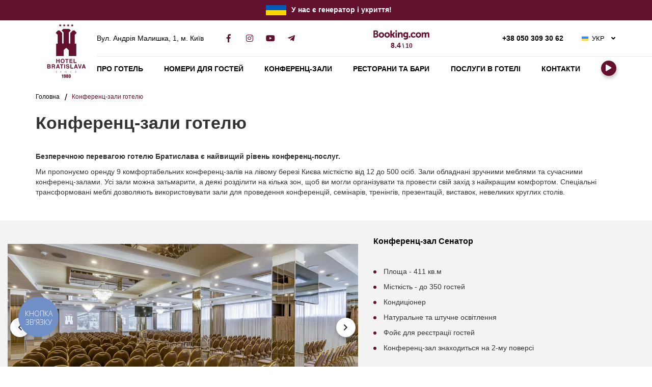

--- FILE ---
content_type: text/html; charset=utf-8
request_url: https://bratislava.ua/conference-halls/
body_size: 12003
content:
<!DOCTYPE html>



    <html lang="uk">
    <head>
    <!-- Google Tag Manager -->
        <script>(function (w, d, s, l, i) {
          w[l] = w[l] || []
          w[l].push({
            'gtm.start':
              new Date().getTime(), event: 'gtm.js'
          })
          var f = d.getElementsByTagName(s)[0],
            j = d.createElement(s), dl = l != 'dataLayer' ? '&l=' + l : ''
          j.async = true
          j.src =
            'https://www.googletagmanager.com/gtm.js?id=' + i + dl
          f.parentNode.insertBefore(j, f)
        })(window, document, 'script', 'dataLayer', 'GTM-KM8HKGX')</script>
        <!-- End Google Tag Manager -->

        <meta charset="UTF-8">
        <meta name="viewport" content="width=device-width, initial-scale=1.0">

    
            
                <link rel="alternate" hreflang="ru" href="/ru/conference-halls/"/>
            
    
            
                <link rel="alternate" hreflang="uk" href="/conference-halls/"/>
            
    
            
                <link rel="alternate" hreflang="en" href="/en/conference-halls/"/>
            
    
        <meta http-equiv="X-UA-Compatible" content="ie=edge">
        <link rel="shortcut icon" href="/static/img/favicon/favicon.b395661554ed.ico">
        <link rel="icon" sizes="16x16 32x32 64x64" href="/static/img/favicon/favicon.b395661554ed.ico">
        <link rel="icon" type="image/png" sizes="196x196" href="/static/img/favicon/favicon-192.cb462dcfe556.png">
        <link rel="icon" type="image/png" sizes="160x160" href="/static/img/favicon/favicon-160.d5788f3cff49.png">
        <link rel="icon" type="image/png" sizes="96x96" href="/static/img/favicon/favicon-96.c09a087d509e.png">
        <link rel="icon" type="image/png" sizes="64x64" href="/static/img/favicon/favicon-64.e2198d06e575.png">
        <link rel="icon" type="image/png" sizes="32x32" href="/static/img/favicon/favicon-32.ff9902dbef39.png">
        <link rel="icon" type="image/png" sizes="16x16" href="/static/img/favicon/favicon-16.bfb37bbc62ec.png">
        <link rel="apple-touch-icon" href="/static/img/favicon/favicon-57.e9af3ce02dad.png">
        <link rel="apple-touch-icon" sizes="114x114" href="/static/img/favicon/favicon-114.a376df6a14bd.png">
        <link rel="apple-touch-icon" sizes="70x70" href="/static/img/favicon/favicon-70.79e1326191fe.png">
        <link rel="apple-touch-icon" sizes="72x72" href="/static/img/favicon/favicon-72.dd66bf194654.png">
        <link rel="apple-touch-icon" sizes="144x144" href="/static/img/favicon/favicon-144.9cabd5e7b457.png">
        <link rel="apple-touch-icon" sizes="60x60" href="/static/img/favicon/favicon-60.8b001078639a.png">
        <link rel="apple-touch-icon" sizes="120x120" href="/static/img/favicon/favicon-120.a167d356a735.png">
        <link rel="apple-touch-icon" sizes="76x76" href="/static/img/favicon/favicon-76.756b1abcf310.png">
        <link rel="apple-touch-icon" sizes="150x150" href="/static/img/favicon/favicon-150.fac30435292c.png">
        <link rel="apple-touch-icon" sizes="152x152" href="/static/img/favicon/favicon-152.3ed6c62bbb50.png">
        <link rel="apple-touch-icon" sizes="180x180" href="/static/img/favicon/favicon-180.5b23118a695d.png">
        <link rel="apple-touch-icon" sizes="310x310" href="/static/img/favicon/favicon-310.293941923f8c.png">
        <meta name="msapplication-TileColor" content="#FFFFFF">
        <meta name="msapplication-TileImage" content="/favicon-144.png">
        <meta name="msapplication-config" content="/browserconfig.xml">
    <script src="/static/dist/css-2bc91a95477cdb1a28de.965493a07260.js" ></script>
    <script src="/static/dist/js-2bc91a95477cdb1a28de.30f50c7b5288.js" async deffer></script>
        
            <title>Оренда конференц залів в готелі Братислава у Києві</title>
            <meta property="og:title"
                  content="Оренда конференц залів в готелі Братислава у Києві">
        
        
            <meta name="description" content="10 комфортабельних конференц-залів на лівому березі Києва для проведення ◾Ділових зустрічей ◾Семінарів ◾Тренінгів ✔️Зручні меблі ✔️Місткістю від 14 до 400 осіб 📞044 537 39 75">
            <meta property="og:description" content="10 комфортабельних конференц-залів на лівому березі Києва для проведення ◾Ділових зустрічей ◾Семінарів ◾Тренінгів ✔️Зручні меблі ✔️Місткістю від 14 до 400 осіб 📞044 537 39 75"/>
        
        <link rel="canonical"
              href="https://bratislava.ua/conference-halls/"/>
        <meta property="og:url"
              content="https://bratislava.ua/conference-halls/"/>
        <script>const LANGUAGE_CODE = "uk"</script>
<!--         start TL head script-->
        <script type='text/javascript'>
    (function(w) {
        var q = [
            ['setContext', 'TL-INT-bratislava-kiev', 'uk']
        ];
        var h=["ua-ibe.tlintegration-eu.com","ibe.tlintegration-eu.com","ibe.tlintegrationfb-eu.com"];
        var t = w.travelline = (w.travelline || {}),
            ti = t.integration = (t.integration || {});
        ti.__cq = ti.__cq? ti.__cq.concat(q) : q;
        if (!ti.__loader) {
            ti.__loader = true;
            var d=w.document,c=d.getElementsByTagName("head")[0]||d.getElementsByTagName("body")[0];
            function e(s,f) {return function() {w.TL||(c.removeChild(s),f())}}
            (function l(h) {
                if (0===h.length) return; var s=d.createElement("script");
                s.type="text/javascript";s.async=!0;s.src="https://"+h[0]+"/integration/loader.js";
                s.onerror=s.onload=e(s,function(){l(h.slice(1,h.length))});c.appendChild(s)
            })(h);
        }
    })(window);
</script>
<!--         end TL head script-->

    </head>

    <body>
    <!-- Google Tag Manager (noscript) -->
    <noscript>
        <iframe src="https://www.googletagmanager.com/ns.html?id=GTM-KM8HKGX"
                height="0" width="0" style="display:none;visibility:hidden"></iframe>
    </noscript>
    <!-- End Google Tag Manager (noscript) -->
    
    <div class="main_wrapper">
        <a href="#" id="toTop" title="На початок"></a>
        <div class="storage_telegram_box">
            <div class="container">
                
                <div class="flex-wrap flag">
                    <img src="/static/img/svg/flag_of_ukraine.08cc28c52cd2.svg"><p>У нас є генератор і укриття!</p>
                </div>
            </div>
            
        </div>
        <header>
            <div class="mob-ico"></div>
            <div class="container">
                <div class="content_box">
                    <div class="header_logo">
                        
                            <a href="/" class="logo">
                                <img src="/static/img/bratislava-logo.3d96b9043f07.svg" alt="Bratislava hotel logo">
                            </a>
                        
                    </div>
                    <div class="header_info">
                        <div class="address">
                            <a href="#" data-popup-open="gmap">Вул. Андрія Малишка, 1, м. Київ</a>
                        </div>
                        <div class="header_social">
                            <a class="facebook" href="https://facebook.com/HOTEL.Bratislava/" rel="nofollow"
                               target="_blank"
                               title="facebook"></a>
                            <a class="instagram" href="https://www.instagram.com/bratislavahotel/" rel="nofollow"
                               target="_blank" title="instagram"></a>
                            <a class="youtube" href="https://www.youtube.com/channel/UCJ05HNoLCdajV_dptukRbiA"
                               target="_blank" rel="nofollow" title="youtube"></a>
                            <a class="telegram" href="tg://resolve?domain=bratislavahotelkyiv" target="_blank" rel="nofollow" title="telegram"></a>
                        </div>

                        <a href="#" class="header_bookinglnk"><span>8.4<i> \ 10</i></span></a>

                        <div class="phones">
                            <a href="tel:+380503093062">+38 050 309 30 62</a>
                            <a href="tel:"></a>
                        </div>
                        <div class="lang">
                            <ul>
                                
                                    
                                        
                                            <li>
                                                <a href="/ru/conference-halls/"><span
                                                        class="lang_ru">рус</span></a>
                                            </li>
                                        
                                    
                                
                                    
                                        <li class="active"><p><span
                                                class="lang_uk">укр</span></p></li>
                                    
                                
                                    
                                        
                                            <li>
                                                <a href="/en/conference-halls/"><span
                                                        class="lang_en">eng</span></a>
                                            </li>
                                        
                                    
                                
                            </ul>
                        </div>
                    </div>
                    
                        <nav>
                            <ul>
                                <li class="arrow">
                                    <a href="/about/">Про готель</a>
                                    <ul class="menu_dropdown">
                                        <li>
                                            <a href="/about/offers/"
                                               class="special_offers_menu_item">СПЕЦІАЛЬНІ ПРОПОЗИЦІЇ</a>
                                        </li>
                                        
                                        <li><a href="/about/news/">Новини та події готелю</a>
                                        </li>
                                        
                                        
                                            <li><a href="/about/accommodation-terms/">
                                                Правила проживання</a></li>
                                        
                                        <li><a href="/about/gallery/">Фотогалерея</a></li>
                                        <li><a href="/about/reviews/">Відгуки</a></li>
                                        <li>
                                            <a href="/for-sharedholders/">Для акціонерів</a>
                                        </li>
                                        
                                    </ul>
                                </li>
                                <li class="arrow">
                                    <a href="/rooms/">Номери для гостей</a>
                                    <ul class="menu_dropdown">
                                        
                                            <li><a href="/rooms/single-standard-room/">
                                                Стандарт Одномісний</a></li>
                                        
                                            <li><a href="/rooms/double-twin-standard-room/">
                                                Стандарт Двомісний</a></li>
                                        
                                            <li><a href="/rooms/double-twin-superior-room/">
                                                Покращений</a></li>
                                        
                                            <li><a href="/rooms/studio/">
                                                Студіо</a></li>
                                        
                                            <li><a href="/rooms/junior-suite/">
                                                Напівлюкс</a></li>
                                        
                                            <li><a href="/rooms/suite/">
                                                Люкс</a></li>
                                        
                                            <li><a href="/rooms/imperial-suite/">
                                                Люкс Імперіал</a></li>
                                        
                                            <li><a href="/rooms/apartment/">
                                                Апартаменти</a></li>
                                        
                                            <li><a href="/rooms/room-for-disabled-people/">
                                                Номер для людей з інвалідністю</a></li>
                                        
                                    </ul>
                                </li>
                                <li class="arrow">
                                    <a href="/conference-halls/">Конференц-зали</a>
                                    <ul class="menu_dropdown">
                                        
                                            <li><a href="/conference-halls/konferenc-zal-senator/">
                                                Конференц-зал Сенатор</a></li>
                                        
                                            <li><a href="/conference-halls/conference-hall-auditoria/">
                                                Конференц-зал Аудиторія</a></li>
                                        
                                            <li><a href="/conference-halls/konferenc-zal-kongres/">
                                                Конференц-зал Конгрес</a></li>
                                        
                                            <li><a href="/conference-halls/konferenc-zal-parlament/">
                                                Конференц-зал Парламент</a></li>
                                        
                                            <li><a href="/conference-halls/alliance-conference-hall-alpha/">
                                                Конференц-зал Альянс Альфа</a></li>
                                        
                                            <li><a href="/conference-halls/alliance-conference-hall-omega/">
                                                Конференц-зал Альянс Омега</a></li>
                                        
                                            <li><a href="/conference-halls/red-conference-hall/">
                                                Конференц-зал Червоний</a></li>
                                        
                                            <li><a href="/conference-halls/konferenc-zal-forum/">
                                                Конференц-зал Форум</a></li>
                                        
                                            <li><a href="/conference-halls/meeting-room/">
                                                Кімната переговорів</a></li>
                                        
                                            <li><a href="/conference-halls/conference-hall-business/">
                                                Конференц-зал Бізнес</a></li>
                                        
                                    <li><a href="/conference-halls-memo/">Пам’ятка організатору заходу</a></li>
                                    </ul>
                                </li>
                                <li class="arrow">
                                    <a href="/restaurants/">Ресторани та бари</a>
                                    <ul class="menu_dropdown">
                                        
                                            <li><a href="/restaurants/restaurant-bratislava/">
                                                Ресторан Братислава</a></li>
                                        
                                            <li><a href="/restaurants/lobby-bar-bratislava/">
                                                Лобі-Бар</a></li>
                                        
                                            <li><a href="/restaurants/snidanki/">
                                                Сніданки</a></li>
                                        
                                            <li><a href="/restaurants/bilij-banketnij-zal/">
                                                Банкетний зал Білий</a></li>
                                        
                                            <li><a href="/restaurants/vesillya-i-korporativi/">
                                                Весілля і корпоративи</a></li>
                                        
                                    </ul>
                                </li>
                                <li class="arrow">
                                    <a href="/services/">Послуги в готелі</a>
                                    <ul class="menu_dropdown">
                                        
                                            <li><a href="/services/gym/">
                                                Тренажерний зал</a></li>
                                        
                                            <li><a href="/services/additional-services/">
                                                Комплектація номерів та додаткові послуги</a></li>
                                        
                                            <li><a href="/services/nail-salon-beauty-nails-bratislava-hotel/">
                                                Салон краси</a></li>
                                        
                                            <li><a href="/services/info-center-services/">
                                                Інформаційні послуги</a></li>
                                        
                                    </ul>
                                </li>
                                <li><a href="/contacts/">Контакти</a></li>
                                <li class="video_item"><a href="/video/" class="video_btn"></a></li>
                            </ul>
                        </nav>
                    
                </div>
            </div>
            
            

        </header>
        <div class="main_content">
            
    <div class="container">
        <ul class="breadcrumbs">
            <li><a href="/">Головна</a></li>
            <li>Конференц-зали готелю</li>
        </ul>
        <h1 class="h1">Конференц-зали готелю</h1>
        <div data-type="seo_text">
            <p><strong>Безперечною перевагою готелю Братислава є найвищий рівень конференц-послуг.</strong></p>

<p>Ми пропонуємо оренду 9 комфортабельних конференц-залів на лівому березі Києва&nbsp;місткістю від 12&nbsp;до 500 осіб. Зали обладнані зручними меблями та сучасними конференц-залами. Усі зали можна затьмарити, а деякі розділити на кілька зон, щоб ви могли організувати та провести свій захід з найкращим комфортом. Спеціальні трансформовані меблі дозволяють використовувати зали для проведення конференцій, семінарів, тренінгів, презентацій, виставок, невеликих круглих столів.</p>
        </div>
        

    </div>
    

    <div class="conference_halls_list">
        
        <div class="item">
            <div class="slider_box">
                <div class="slick_1_no_autoplay">
                    
                    <div class="slide">
                    
                        <a href="/media/cache/26/35/26353f6d30317b8aea977e000c035323.jpg" data-fancybox="conference_halls1">
                            <img class="img" src="/media/cache/26/35/26353f6d30317b8aea977e000c035323.jpg" alt="Конференц-зал Сенатор">
                        </a>
                    
                    </div>
                    
                    <div class="slide">
                    
                        <a href="/media/cache/fd/dc/fddc058178ad5bd8e6438c1701627334.jpg" data-fancybox="conference_halls1">
                            <img class="img" src="/media/cache/fd/dc/fddc058178ad5bd8e6438c1701627334.jpg" alt="Конференц-зал Сенатор">
                        </a>
                    
                    </div>
                    
                    <div class="slide">
                    
                        <a href="/media/cache/1c/ff/1cffddcb6c80331aaa86a443acabc0c9.jpg" data-fancybox="conference_halls1">
                            <img class="img" src="/media/cache/1c/ff/1cffddcb6c80331aaa86a443acabc0c9.jpg" alt="Конференц-зал Сенатор">
                        </a>
                    
                    </div>
                    
                    <div class="slide">
                    
                        <a href="/media/cache/24/0b/240bf8f1a4e17858a515983e82e69e84.jpg" data-fancybox="conference_halls1">
                            <img class="img" src="/media/cache/24/0b/240bf8f1a4e17858a515983e82e69e84.jpg" alt="Конференц-зал Сенатор">
                        </a>
                    
                    </div>
                    
                    <div class="slide">
                    
                        <a href="/media/cache/92/57/9257666ceb28cb9ee8ccc25ada750e28.jpg" data-fancybox="conference_halls1">
                            <img class="img" src="/media/cache/92/57/9257666ceb28cb9ee8ccc25ada750e28.jpg" alt="Конференц-зал Сенатор">
                        </a>
                    
                    </div>
                    
                </div>
            </div>
            <div class="text_box">
                <div>
                    <a href="/conference-halls/konferenc-zal-senator/" class="title_small">Конференц-зал Сенатор</a>
                    <div data-type="seo_text">
                        <ul>
                            <li>Площа - 411 кв.м</li><li>Місткість - до 350 гостей</li><li>Кондиціонер</li><li>Натуральне та штучне освітлення</li><li>Фойє для реєстрації гостей</li><li>Конференц-зал знаходиться на 2-му поверсі</li>
                        </ul>
                    </div>
                    <a href="#" data-popup-open="conference_hall_ordering" class="button" data-subject="Конференц-зал Сенатор" data-room-id="12">Забронювати зал</a><br>
                    <a href="/conference-halls/konferenc-zal-senator/" class="more_btn">Дивитись більше</a>
                </div>
            </div>
        </div>
    
        <div class="item">
            <div class="slider_box">
                <div class="slick_1_no_autoplay">
                    
                    <div class="slide">
                    
                        <a href="/media/cache/74/09/7409f2e4268b95a453161efe9327650b.jpg" data-fancybox="conference_halls1">
                            <img class="img" src="/media/cache/74/09/7409f2e4268b95a453161efe9327650b.jpg" alt="Конференц-зал Аудиторія">
                        </a>
                    
                    </div>
                    
                    <div class="slide">
                    
                        <a href="/media/cache/7e/be/7ebe9585d974266a60001e58d2ff7a13.jpg" data-fancybox="conference_halls1">
                            <img class="img" src="/media/cache/7e/be/7ebe9585d974266a60001e58d2ff7a13.jpg" alt="Конференц-зал Аудиторія">
                        </a>
                    
                    </div>
                    
                    <div class="slide">
                    
                        <a href="/media/cache/6e/73/6e7308e506e931de666d4adfce507be7.jpg" data-fancybox="conference_halls1">
                            <img class="img" src="/media/cache/6e/73/6e7308e506e931de666d4adfce507be7.jpg" alt="Конференц-зал Аудиторія">
                        </a>
                    
                    </div>
                    
                    <div class="slide">
                    
                        <a href="/media/cache/3f/40/3f4057d245aeb9bbdd1331038583b3ba.jpg" data-fancybox="conference_halls1">
                            <img class="img" src="/media/cache/3f/40/3f4057d245aeb9bbdd1331038583b3ba.jpg" alt="Конференц-зал Аудиторія">
                        </a>
                    
                    </div>
                    
                    <div class="slide">
                    
                        <a href="/media/cache/0f/b3/0fb339276431934b0d4a8c196eb73d7c.jpg" data-fancybox="conference_halls1">
                            <img class="img" src="/media/cache/0f/b3/0fb339276431934b0d4a8c196eb73d7c.jpg" alt="Конференц-зал Аудиторія">
                        </a>
                    
                    </div>
                    
                </div>
            </div>
            <div class="text_box">
                <div>
                    <a href="/conference-halls/conference-hall-auditoria/" class="title_small">Конференц-зал Аудиторія</a>
                    <div data-type="seo_text">
                        <ul>
                            <li>Площа - 200 кв.м</li><li>Кількість місць до 126 гостей</li><li>Кондиціонер</li><li>Натуральне та штучне освітлення</li><li>Конференц-зал знаходиться на 2-му поверсі</li>
                        </ul>
                    </div>
                    <a href="#" data-popup-open="conference_hall_ordering" class="button" data-subject="Конференц-зал Аудиторія" data-room-id="1">Забронювати зал</a><br>
                    <a href="/conference-halls/conference-hall-auditoria/" class="more_btn">Дивитись більше</a>
                </div>
            </div>
        </div>
    
        <div class="item">
            <div class="slider_box">
                <div class="slick_1_no_autoplay">
                    
                    <div class="slide">
                    
                        <a href="/media/cache/6f/c7/6fc7963ba6ce94005bd87567b6ee71d3.jpg" data-fancybox="conference_halls1">
                            <img class="img" src="/media/cache/6f/c7/6fc7963ba6ce94005bd87567b6ee71d3.jpg" alt="Конференц-зал Конгрес">
                        </a>
                    
                    </div>
                    
                    <div class="slide">
                    
                        <a href="/media/cache/b3/80/b380e955361bb92ef564b72d2722cd14.jpg" data-fancybox="conference_halls1">
                            <img class="img" src="/media/cache/b3/80/b380e955361bb92ef564b72d2722cd14.jpg" alt="Конференц-зал Конгрес">
                        </a>
                    
                    </div>
                    
                    <div class="slide">
                    
                        <a href="/media/cache/8a/7a/8a7a90aff3ecb452b5e4f94a5ebfd6a9.jpg" data-fancybox="conference_halls1">
                            <img class="img" src="/media/cache/8a/7a/8a7a90aff3ecb452b5e4f94a5ebfd6a9.jpg" alt="Конференц-зал Конгрес">
                        </a>
                    
                    </div>
                    
                    <div class="slide">
                    
                        <a href="/media/cache/b0/c9/b0c9ebcfdac4435c8967bc54bb4f6af6.jpg" data-fancybox="conference_halls1">
                            <img class="img" src="/media/cache/b0/c9/b0c9ebcfdac4435c8967bc54bb4f6af6.jpg" alt="Конференц-зал Конгрес">
                        </a>
                    
                    </div>
                    
                    <div class="slide">
                    
                        <a href="/media/cache/b7/ca/b7cac8e8922e4c30e9cb333899230de5.jpg" data-fancybox="conference_halls1">
                            <img class="img" src="/media/cache/b7/ca/b7cac8e8922e4c30e9cb333899230de5.jpg" alt="Конференц-зал Конгрес">
                        </a>
                    
                    </div>
                    
                </div>
            </div>
            <div class="text_box">
                <div>
                    <a href="/conference-halls/konferenc-zal-kongres/" class="title_small">Конференц-зал Конгрес</a>
                    <div data-type="seo_text">
                        <ul>
                            <li>Площа - 365 кв.м</li><li>Місткість до 250 гостей</li><li>Кондиціонер</li><li>Натуральне та штучне освітлення</li><li>Конференц-зал знаходиться на 2-му поверсі</li>
                        </ul>
                    </div>
                    <a href="#" data-popup-open="conference_hall_ordering" class="button" data-subject="Конференц-зал Конгрес" data-room-id="2">Забронювати зал</a><br>
                    <a href="/conference-halls/konferenc-zal-kongres/" class="more_btn">Дивитись більше</a>
                </div>
            </div>
        </div>
    
        <div class="item">
            <div class="slider_box">
                <div class="slick_1_no_autoplay">
                    
                    <div class="slide">
                    
                        <a href="/media/cache/96/0d/960d464143789d6190ec638c1a7d08af.jpg" data-fancybox="conference_halls1">
                            <img class="img" src="/media/cache/96/0d/960d464143789d6190ec638c1a7d08af.jpg" alt="Конференц-зал Парламент">
                        </a>
                    
                    </div>
                    
                    <div class="slide">
                    
                        <a href="/media/cache/08/05/08057a3f0884533d8dc37e6707ef3437.jpg" data-fancybox="conference_halls1">
                            <img class="img" src="/media/cache/08/05/08057a3f0884533d8dc37e6707ef3437.jpg" alt="Конференц-зал Парламент">
                        </a>
                    
                    </div>
                    
                    <div class="slide">
                    
                        <a href="/media/cache/4d/14/4d1485f0379d83dbe9e9b0b4203b0698.jpg" data-fancybox="conference_halls1">
                            <img class="img" src="/media/cache/4d/14/4d1485f0379d83dbe9e9b0b4203b0698.jpg" alt="Конференц-зал Парламент">
                        </a>
                    
                    </div>
                    
                    <div class="slide">
                    
                        <a href="/media/cache/97/a1/97a1583778e90b4e20095729c41a1ebb.jpg" data-fancybox="conference_halls1">
                            <img class="img" src="/media/cache/97/a1/97a1583778e90b4e20095729c41a1ebb.jpg" alt="Конференц-зал Парламент">
                        </a>
                    
                    </div>
                    
                    <div class="slide">
                    
                        <a href="/media/cache/c6/40/c6409624fe926b66285b754e7a51ba9d.jpg" data-fancybox="conference_halls1">
                            <img class="img" src="/media/cache/c6/40/c6409624fe926b66285b754e7a51ba9d.jpg" alt="Конференц-зал Парламент">
                        </a>
                    
                    </div>
                    
                </div>
            </div>
            <div class="text_box">
                <div>
                    <a href="/conference-halls/konferenc-zal-parlament/" class="title_small">Конференц-зал Парламент</a>
                    <div data-type="seo_text">
                        <ul>
                            <li>Площа - 104 кв.м</li><li>Місткість - до 60 гостей</li><li>Кондиціонер</li><li>Натуральне та штучне освітлення</li><li>Фойє для реєстрації гостей</li><li>Конференц-зал знаходиться на 2-му поверсі</li>
                        </ul>
                    </div>
                    <a href="#" data-popup-open="conference_hall_ordering" class="button" data-subject="Конференц-зал Парламент" data-room-id="13">Забронювати зал</a><br>
                    <a href="/conference-halls/konferenc-zal-parlament/" class="more_btn">Дивитись більше</a>
                </div>
            </div>
        </div>
    
        <div class="item">
            <div class="slider_box">
                <div class="slick_1_no_autoplay">
                    
                    <div class="slide">
                    
                        <a href="/media/cache/66/99/66994a926f5ab155651ffeda959b706c.jpg" data-fancybox="conference_halls1">
                            <img class="img" src="/media/cache/66/99/66994a926f5ab155651ffeda959b706c.jpg" alt="Конференц-зал Альянс Альфа">
                        </a>
                    
                    </div>
                    
                    <div class="slide">
                    
                        <a href="/media/cache/aa/1a/aa1add771c9fe012899c3132be046e5c.jpg" data-fancybox="conference_halls1">
                            <img class="img" src="/media/cache/aa/1a/aa1add771c9fe012899c3132be046e5c.jpg" alt="Конференц-зал Альянс Альфа">
                        </a>
                    
                    </div>
                    
                    <div class="slide">
                    
                        <a href="/media/cache/c2/ff/c2ff4d6e095379cce94a0b90c01740cb.jpg" data-fancybox="conference_halls1">
                            <img class="img" src="/media/cache/c2/ff/c2ff4d6e095379cce94a0b90c01740cb.jpg" alt="Конференц-зал Альянс Альфа">
                        </a>
                    
                    </div>
                    
                    <div class="slide">
                    
                        <a href="/media/cache/a9/74/a974a0093b36061695151646d242b965.jpg" data-fancybox="conference_halls1">
                            <img class="img" src="/media/cache/a9/74/a974a0093b36061695151646d242b965.jpg" alt="Конференц-зал Альянс Альфа">
                        </a>
                    
                    </div>
                    
                    <div class="slide">
                    
                        <a href="/media/cache/56/b9/56b95b35d7b0e2e60efc229e226eabbc.jpg" data-fancybox="conference_halls1">
                            <img class="img" src="/media/cache/56/b9/56b95b35d7b0e2e60efc229e226eabbc.jpg" alt="Конференц-зал Альянс Альфа">
                        </a>
                    
                    </div>
                    
                </div>
            </div>
            <div class="text_box">
                <div>
                    <a href="/conference-halls/alliance-conference-hall-alpha/" class="title_small">Конференц-зал Альянс Альфа</a>
                    <div data-type="seo_text">
                        <ul>
                            <li>Площа - 89 кв.м</li><li>Місткість до 60  гостей            </li><li>Кондиціонер</li><li>Натуральне та штучне освітлення</li><li>Конференц-зал знаходиться на 1-му поверсі</li>
                        </ul>
                    </div>
                    <a href="#" data-popup-open="conference_hall_ordering" class="button" data-subject="Конференц-зал Альянс Альфа" data-room-id="6">Забронювати зал</a><br>
                    <a href="/conference-halls/alliance-conference-hall-alpha/" class="more_btn">Дивитись більше</a>
                </div>
            </div>
        </div>
    
        <div class="item">
            <div class="slider_box">
                <div class="slick_1_no_autoplay">
                    
                    <div class="slide">
                    
                        <a href="/media/cache/2e/69/2e6967b2a6b00511c6ddfae9ca7b3aab.jpg" data-fancybox="conference_halls1">
                            <img class="img" src="/media/cache/2e/69/2e6967b2a6b00511c6ddfae9ca7b3aab.jpg" alt="Конференц-зал Альянс Омега">
                        </a>
                    
                    </div>
                    
                    <div class="slide">
                    
                        <a href="/media/cache/5d/3f/5d3fcf82047dbfb08d0d692a5d4c4d42.jpg" data-fancybox="conference_halls1">
                            <img class="img" src="/media/cache/5d/3f/5d3fcf82047dbfb08d0d692a5d4c4d42.jpg" alt="Конференц-зал Альянс Омега">
                        </a>
                    
                    </div>
                    
                    <div class="slide">
                    
                        <a href="/media/cache/97/b5/97b5ef22ba65aea2f6c5943a83dde953.jpg" data-fancybox="conference_halls1">
                            <img class="img" src="/media/cache/97/b5/97b5ef22ba65aea2f6c5943a83dde953.jpg" alt="Конференц-зал Альянс Омега">
                        </a>
                    
                    </div>
                    
                    <div class="slide">
                    
                        <a href="/media/cache/92/08/92087b1bdf409792c91f2d9c8634fdcb.jpg" data-fancybox="conference_halls1">
                            <img class="img" src="/media/cache/92/08/92087b1bdf409792c91f2d9c8634fdcb.jpg" alt="Конференц-зал Альянс Омега">
                        </a>
                    
                    </div>
                    
                    <div class="slide">
                    
                        <a href="/media/cache/02/c0/02c0eef973f6c5fc0b207bbac7bb1745.jpg" data-fancybox="conference_halls1">
                            <img class="img" src="/media/cache/02/c0/02c0eef973f6c5fc0b207bbac7bb1745.jpg" alt="Конференц-зал Альянс Омега">
                        </a>
                    
                    </div>
                    
                </div>
            </div>
            <div class="text_box">
                <div>
                    <a href="/conference-halls/alliance-conference-hall-omega/" class="title_small">Конференц-зал Альянс Омега</a>
                    <div data-type="seo_text">
                        <ul>
                            <li>Площа - 101 кв.м</li><li>Місткість до 80 місць</li><li>Кондиціонер</li><li>Натуральне і штучне освітлення</li><li>Конференц-зал знаходиться на 1-му поверсі</li>
                        </ul>
                    </div>
                    <a href="#" data-popup-open="conference_hall_ordering" class="button" data-subject="Конференц-зал Альянс Омега" data-room-id="8">Забронювати зал</a><br>
                    <a href="/conference-halls/alliance-conference-hall-omega/" class="more_btn">Дивитись більше</a>
                </div>
            </div>
        </div>
    
        <div class="item">
            <div class="slider_box">
                <div class="slick_1_no_autoplay">
                    
                    <div class="slide">
                    
                        <a href="/media/cache/21/54/215460b5943da7f4ba178aaadb83d3ff.jpg" data-fancybox="conference_halls1">
                            <img class="img" src="/media/cache/21/54/215460b5943da7f4ba178aaadb83d3ff.jpg" alt="Конференц-зал Червоний">
                        </a>
                    
                    </div>
                    
                    <div class="slide">
                    
                        <a href="/media/cache/2a/30/2a300810e1cfa3e60912f1d8f15f4c8d.jpg" data-fancybox="conference_halls1">
                            <img class="img" src="/media/cache/2a/30/2a300810e1cfa3e60912f1d8f15f4c8d.jpg" alt="Конференц-зал Червоний">
                        </a>
                    
                    </div>
                    
                    <div class="slide">
                    
                        <a href="/media/cache/ce/0e/ce0efe99418b7049f41d62277711ff81.jpg" data-fancybox="conference_halls1">
                            <img class="img" src="/media/cache/ce/0e/ce0efe99418b7049f41d62277711ff81.jpg" alt="Конференц-зал Червоний">
                        </a>
                    
                    </div>
                    
                    <div class="slide">
                    
                        <a href="/media/cache/85/db/85db9ec8185103a5c4da9f512badf331.jpg" data-fancybox="conference_halls1">
                            <img class="img" src="/media/cache/85/db/85db9ec8185103a5c4da9f512badf331.jpg" alt="Конференц-зал Червоний">
                        </a>
                    
                    </div>
                    
                    <div class="slide">
                    
                        <a href="/media/cache/10/cb/10cb93bb2b2f7cfabb6e54ccb1a0dda7.jpg" data-fancybox="conference_halls1">
                            <img class="img" src="/media/cache/10/cb/10cb93bb2b2f7cfabb6e54ccb1a0dda7.jpg" alt="Конференц-зал Червоний">
                        </a>
                    
                    </div>
                    
                </div>
            </div>
            <div class="text_box">
                <div>
                    <a href="/conference-halls/red-conference-hall/" class="title_small">Конференц-зал Червоний</a>
                    <div data-type="seo_text">
                        <ul>
                            <li>Площа - 127 кв.м</li><li>Кількість місць до 90  гостей</li><li>Кондиціонер</li><li>Натуральне та штучне освітлення</li><li>Конференц-зал знаходиться на 2-му поверсі</li>
                        </ul>
                    </div>
                    <a href="#" data-popup-open="conference_hall_ordering" class="button" data-subject="Конференц-зал Червоний" data-room-id="3">Забронювати зал</a><br>
                    <a href="/conference-halls/red-conference-hall/" class="more_btn">Дивитись більше</a>
                </div>
            </div>
        </div>
    
        <div class="item">
            <div class="slider_box">
                <div class="slick_1_no_autoplay">
                    
                    <div class="slide">
                    
                        <a href="/media/cache/a1/7c/a17c735d59e785da16df618f26e62c31.jpg" data-fancybox="conference_halls1">
                            <img class="img" src="/media/cache/a1/7c/a17c735d59e785da16df618f26e62c31.jpg" alt="Конференц-зал Форум">
                        </a>
                    
                    </div>
                    
                    <div class="slide">
                    
                        <a href="/media/cache/ac/47/ac471b1a9be0c47dbdd613eab242dc4a.jpg" data-fancybox="conference_halls1">
                            <img class="img" src="/media/cache/ac/47/ac471b1a9be0c47dbdd613eab242dc4a.jpg" alt="Конференц-зал Форум">
                        </a>
                    
                    </div>
                    
                    <div class="slide">
                    
                        <a href="/media/cache/54/e9/54e996c27990b73477ed854995329d02.jpg" data-fancybox="conference_halls1">
                            <img class="img" src="/media/cache/54/e9/54e996c27990b73477ed854995329d02.jpg" alt="Конференц-зал Форум">
                        </a>
                    
                    </div>
                    
                    <div class="slide">
                    
                        <a href="/media/cache/ca/2b/ca2bfd174bc32ae7bc42fb887f3feb6e.jpg" data-fancybox="conference_halls1">
                            <img class="img" src="/media/cache/ca/2b/ca2bfd174bc32ae7bc42fb887f3feb6e.jpg" alt="Конференц-зал Форум">
                        </a>
                    
                    </div>
                    
                    <div class="slide">
                    
                        <a href="/media/cache/7a/7a/7a7a0383d207c50136e3ac9150a0091a.jpg" data-fancybox="conference_halls1">
                            <img class="img" src="/media/cache/7a/7a/7a7a0383d207c50136e3ac9150a0091a.jpg" alt="Конференц-зал Форум">
                        </a>
                    
                    </div>
                    
                </div>
            </div>
            <div class="text_box">
                <div>
                    <a href="/conference-halls/konferenc-zal-forum/" class="title_small">Конференц-зал Форум</a>
                    <div data-type="seo_text">
                        <ul>
                            <li>Площа зала - 60 кв.м</li><li>Кількість місць до 35 гостей</li><li>Кондиціонер</li><li>Штучне освітлення</li><li>Конференц-зал знаходиться на 1-му поверсі</li>
                        </ul>
                    </div>
                    <a href="#" data-popup-open="conference_hall_ordering" class="button" data-subject="Конференц-зал Форум" data-room-id="11">Забронювати зал</a><br>
                    <a href="/conference-halls/konferenc-zal-forum/" class="more_btn">Дивитись більше</a>
                </div>
            </div>
        </div>
    
        <div class="item">
            <div class="slider_box">
                <div class="slick_1_no_autoplay">
                    
                    <div class="slide">
                    
                        <a href="/media/cache/00/da/00da801165e4c89686eff4e7a2c702b6.jpg" data-fancybox="conference_halls1">
                            <img class="img" src="/media/cache/00/da/00da801165e4c89686eff4e7a2c702b6.jpg" alt="Кімната переговорів">
                        </a>
                    
                    </div>
                    
                    <div class="slide">
                    
                        <a href="/media/cache/33/40/33405b92c1c072f11400c5d295153389.jpg" data-fancybox="conference_halls1">
                            <img class="img" src="/media/cache/33/40/33405b92c1c072f11400c5d295153389.jpg" alt="Кімната переговорів">
                        </a>
                    
                    </div>
                    
                    <div class="slide">
                    
                        <a href="/media/cache/17/61/176168cf6697b9bbb0cf52e04ad00d1e.jpg" data-fancybox="conference_halls1">
                            <img class="img" src="/media/cache/17/61/176168cf6697b9bbb0cf52e04ad00d1e.jpg" alt="Кімната переговорів">
                        </a>
                    
                    </div>
                    
                    <div class="slide">
                    
                        <a href="/media/cache/4f/c3/4fc35e15b1de01e438cbf8ae1c862e72.jpg" data-fancybox="conference_halls1">
                            <img class="img" src="/media/cache/4f/c3/4fc35e15b1de01e438cbf8ae1c862e72.jpg" alt="Кімната переговорів">
                        </a>
                    
                    </div>
                    
                    <div class="slide">
                    
                        <a href="/media/cache/e5/ef/e5ef62fe6602b21109a4effd5b0df3ff.jpg" data-fancybox="conference_halls1">
                            <img class="img" src="/media/cache/e5/ef/e5ef62fe6602b21109a4effd5b0df3ff.jpg" alt="Кімната переговорів">
                        </a>
                    
                    </div>
                    
                </div>
            </div>
            <div class="text_box">
                <div>
                    <a href="/conference-halls/meeting-room/" class="title_small">Кімната переговорів</a>
                    <div data-type="seo_text">
                        <ul>
                            <li>Площа - 30 кв.м.</li><li>Кількість місць до 14 гостей</li><li>Кондиціонер</li><li>Конференц-зал знаходиться на 2-му поверсі</li>
                        </ul>
                    </div>
                    <a href="#" data-popup-open="conference_hall_ordering" class="button" data-subject="Кімната переговорів" data-room-id="5">Забронювати зал</a><br>
                    <a href="/conference-halls/meeting-room/" class="more_btn">Дивитись більше</a>
                </div>
            </div>
        </div>
    
        <div class="item">
            <div class="slider_box">
                <div class="slick_1_no_autoplay">
                    
                    <div class="slide">
                    
                        <a href="/media/cache/b9/2f/b92f48d2d7c9248c81fee2b9d8c83852.jpg" data-fancybox="conference_halls1">
                            <img class="img" src="/media/cache/b9/2f/b92f48d2d7c9248c81fee2b9d8c83852.jpg" alt="Конференц-зал Бізнес">
                        </a>
                    
                    </div>
                    
                    <div class="slide">
                    
                        <a href="/media/cache/28/69/286979ac13e73f57a426e90c0621b676.jpg" data-fancybox="conference_halls1">
                            <img class="img" src="/media/cache/28/69/286979ac13e73f57a426e90c0621b676.jpg" alt="Конференц-зал Бізнес">
                        </a>
                    
                    </div>
                    
                    <div class="slide">
                    
                        <a href="/media/cache/b5/bb/b5bb78c32e71449969a19f8e7b3b4814.jpg" data-fancybox="conference_halls1">
                            <img class="img" src="/media/cache/b5/bb/b5bb78c32e71449969a19f8e7b3b4814.jpg" alt="Конференц-зал Бізнес">
                        </a>
                    
                    </div>
                    
                    <div class="slide">
                    
                        <a href="/media/cache/2a/6a/2a6ac9eb0fc6072038ce9399668bf519.jpg" data-fancybox="conference_halls1">
                            <img class="img" src="/media/cache/2a/6a/2a6ac9eb0fc6072038ce9399668bf519.jpg" alt="Конференц-зал Бізнес">
                        </a>
                    
                    </div>
                    
                    <div class="slide">
                    
                        <a href="/media/cache/a8/3f/a83fe76042c0a8ae38986952002a454b.jpg" data-fancybox="conference_halls1">
                            <img class="img" src="/media/cache/a8/3f/a83fe76042c0a8ae38986952002a454b.jpg" alt="Конференц-зал Бізнес">
                        </a>
                    
                    </div>
                    
                </div>
            </div>
            <div class="text_box">
                <div>
                    <a href="/conference-halls/conference-hall-business/" class="title_small">Конференц-зал Бізнес</a>
                    <div data-type="seo_text">
                        <ul>
                            <li>Площа - 69 кв.м</li><li>Кількість місць - до 50 гостей</li><li>Натуральне та штучне освітлення</li><li>Конференц-зал знаходиться на 2-му поверсі </li><li>Зал укомплектований: звукова система, мікрофони, проєктор, фліпчарт з канцелярським набором</li>
                        </ul>
                    </div>
                    <a href="#" data-popup-open="conference_hall_ordering" class="button" data-subject="Конференц-зал Бізнес" data-room-id="7">Забронювати зал</a><br>
                    <a href="/conference-halls/conference-hall-business/" class="more_btn">Дивитись більше</a>
                </div>
            </div>
        </div>
    
    </div>
    <div class="container">
        <div data-type="seo_text">
            
        </div>
    </div>
    <div class="conference_halls_table">
        <div class="scroll_icon_wrapper"><img src="/static/img/hand.8f476df799d4.svg" alt="hand"></div>
        <div class="scroll_box">
            <div class="container table_wrap">
                <table>
                    <thead>
                        <tr>
                            <th rowspan="2">Назва залу</th>
                            <th colspan="8"><p class="conference_halls_table_title"><span>Гості</span></p></th>
                        </tr>
                        <tr>
                            <th>
                                <img class="lazy" src="/static/img/loader.4668c8a19a96.gif" data-original="/static/img/conference_hall_01.221d0478639d.svg" alt="img">
                                Площа
                            </th>
                            <th>
                                <img class="lazy" src="/static/img/loader.4668c8a19a96.gif" data-original="/static/img/conference_hall_02.7cd09885cc92.svg" alt="img">
                                Театр
                            </th>
                            <th>
                                <img class="lazy" src="/static/img/loader.4668c8a19a96.gif" data-original="/static/img/conference_hall_03.f3ee2fa99811.svg" alt="img">
                                Клас
                            </th>
                            <th>
                                <img class="lazy" src="/static/img/loader.4668c8a19a96.gif" data-original="/static/img/conference_hall_04.05df2eaf8208.svg" alt="img">
                                П-стіл
                            </th>
                            <th>
                                <img class="lazy" src="/static/img/loader.4668c8a19a96.gif" data-original="/static/img/conference_hall_05.a6d26ca054b6.svg" alt="img">
                                Банкет
                            </th>
                            <th>
                                <img class="lazy" src="/static/img/loader.4668c8a19a96.gif" data-original="/static/img/conference_hall_06.bc4fb51cc52b.svg" alt="img">
                                О-стіл
                            </th>
                            <th>
                                <img class="lazy" src="/static/img/loader.4668c8a19a96.gif" data-original="/static/img/conference_hall_07.b7bbf5b9b274.svg" alt="img">
                                Кабаре
                            </th>
                            <th>
                                <img class="lazy" src="/static/img/loader.4668c8a19a96.gif" data-original="/static/img/conference_hall_08.a4a50934f49e.svg" alt="img">
                                Коктейлі
                            </th>
                        </tr>
                    </thead>
                    <tbody>
                    
                    
                        <tr class="floor">
                            <td colspan="9"><p>1 поверх</p></td>
                        </tr>
                        
                        <tr>
                            <td><a href="/conference-halls/konferenc-zal-forum/">Конференц-зал Форум</a></td>
                            <td>60 m<sup>2</sup></td>
                            <td>35</td>
                            <td>-</td>
                            <td>15</td>
                            <td>30</td>
                            <td>-</td>
                            <td>-</td>
                            <td>-</td>
                        </tr>
                            
                        <tr>
                            <td><a href="/conference-halls/alliance-conference-hall-alpha/">Конференц-зал Альянс Альфа</a></td>
                            <td>89 m<sup>2</sup></td>
                            <td>60</td>
                            <td>35</td>
                            <td>25</td>
                            <td>30</td>
                            <td>30</td>
                            <td>24</td>
                            <td>50</td>
                        </tr>
                            
                        <tr>
                            <td><a href="/conference-halls/alliance-conference-hall-omega/">Конференц-зал Альянс Омега</a></td>
                            <td>101 m<sup>2</sup></td>
                            <td>80</td>
                            <td>40</td>
                            <td>35</td>
                            <td>30</td>
                            <td>40</td>
                            <td>40</td>
                            <td>70</td>
                        </tr>
                            
                        
                        <tr class="floor">
                            <td colspan="9"><p>2 поверх</p></td>
                        </tr>
                        
                        <tr>
                            <td><a href="/conference-halls/meeting-room/">Кімната переговорів</a></td>
                            <td>30 m<sup>2</sup></td>
                            <td>-</td>
                            <td>-</td>
                            <td>-</td>
                            <td>-</td>
                            <td>12</td>
                            <td>-</td>
                            <td>-</td>
                        </tr>
                            
                        <tr>
                            <td><a href="/conference-halls/conference-hall-business/">Конференц-зал Бізнес</a></td>
                            <td>69 m<sup>2</sup></td>
                            <td>50</td>
                            <td>20</td>
                            <td>20</td>
                            <td>40</td>
                            <td>30</td>
                            <td>-</td>
                            <td>-</td>
                        </tr>
                            
                        <tr>
                            <td><a href="/conference-halls/konferenc-zal-parlament/">Конференц-зал Парламент</a></td>
                            <td>104 m<sup>2</sup></td>
                            <td>60</td>
                            <td>30</td>
                            <td>25</td>
                            <td>40</td>
                            <td>30</td>
                            <td>20</td>
                            <td>50</td>
                        </tr>
                            
                        <tr>
                            <td><a href="/conference-halls/red-conference-hall/">Конференц-зал Червоний</a></td>
                            <td>127 m<sup>2</sup></td>
                            <td>90</td>
                            <td>50</td>
                            <td>30</td>
                            <td>40</td>
                            <td>35</td>
                            <td>40</td>
                            <td>70</td>
                        </tr>
                            
                        <tr>
                            <td><a href="/conference-halls/conference-hall-auditoria/">Конференц-зал Аудиторія</a></td>
                            <td>200 m<sup>2</sup></td>
                            <td>-</td>
                            <td>126</td>
                            <td>-</td>
                            <td>-</td>
                            <td>-</td>
                            <td>-</td>
                            <td>-</td>
                        </tr>
                            
                        <tr>
                            <td><a href="/conference-halls/konferenc-zal-kongres/">Конференц-зал Конгрес</a></td>
                            <td>365 m<sup>2</sup></td>
                            <td>250</td>
                            <td>50</td>
                            <td>80</td>
                            <td>100</td>
                            <td>86</td>
                            <td>60</td>
                            <td>200</td>
                        </tr>
                            
                        <tr>
                            <td><a href="/conference-halls/konferenc-zal-senator/">Конференц-зал Сенатор</a></td>
                            <td>411 m<sup>2</sup></td>
                            <td>350</td>
                            <td>60</td>
                            <td>-</td>
                            <td>250</td>
                            <td>-</td>
                            <td>160</td>
                            <td>300</td>
                        </tr>
                            
                        
                    </tbody>
                </table>
            </div>
        </div>
    </div>
    
    

<div class="index_contacts">
    <div class="box">
        <h2 class="title_small">Контакти готелю Братислава</h2>
        <p><span>Вул. Андрія Малишка, 1,</span><span>м. Київ, 02192, Україна</span></p>
        <p>Тел.: <strong><span data-phone-number="+380503093062">+38 050 309 30 62</span></strong></p>
        <p>Тел.: <strong><span data-phone-number=""></span></strong></p>
        <a href="mailto:reservation@bratislava.ua">reservation@bratislava.ua</a>
    </div>
<iframe src="https://www.google.com/maps/embed?pb=!1m18!1m12!1m3!1d2540.1198382764123!2d30.60748341573165!3d50.45749307947629!2m3!1f0!2f0!3f0!3m2!1i1024!2i768!4f13.1!3m3!1m2!1s0x40d4cefe275b075f%3A0x8ebb7faa40e0ab4a!2z0JPQvtGC0LXQu9GMIOKAnNCR0YDQsNGC0LjRgdC70LDQstCw4oCd!5e0!3m2!1sru!2sua!4v1556020068208!5m2!1sru!2sua"
        width="100%" height="380" frameborder="0" style="border:0" allowfullscreen=""></iframe>
</div>


        </div>

        <footer>
            <div class="container">
                <div class="wrap">
                    <div class="box">
                        <div class="social">
                            <a class="facebook" href="https://facebook.com/HOTEL.Bratislava/" rel="nofollow"
                               target="_blank"
                               title="facebook"></a>
                            <a class="instagram" href="https://www.instagram.com/bratislavahotel/" rel="nofollow"
                               target="_blank" title="instagram"></a>
                            <a class="youtube" href="https://www.youtube.com/channel/UCJ05HNoLCdajV_dptukRbiA"
                               target="_blank" rel="nofollow" title="youtube"></a>
                            <a class="telegram" href="tg://resolve?domain=bratislavahotelkyiv" target="_blank" rel="nofollow" title="telegram"></a>
                        </div>
                        <p class="copy">2026 © Готель Братислава </p>
                    </div>
                    <div class="box">
                        <div class="footer_partners">
                            <a href="http://www.tripadvisor.com/Hotel_Review-g294474-d308480-Reviews-Bratislava_Hotel-Kiev.html"
                               title="Tripadvisor" target="_blank" rel="nofollow">
                                <img class="lozad" data-src="/static/img/footer_partner.37f79dcc6537.jpg" alt="Tripadvisor">
                            </a>
                        </div>
                        <div class="nomax">
                            <p><a href="https://nomax.com.ua/" target="_blank" rel="nofollow">Розроблено компанією “Nomax”</a></p>
                        </div>
                    </div>
                </div>
            </div>
        </footer>
        
    </div>

    <div class="popup_js" data-popup="privacy_policy">
        <div class="popup-inner">
            <p><strong>Data Privacy Policy According to GDPR</strong></p>
            <p>Following art. 13 of Regulation (EU) 2016/679 of the European Parliament and of the Council of 27 April
                2016 on the protection of natural persons with
                regard to the processing of personal data and on the free movement of such data, and repealing Directive
                95/46/EC(OJ L 119, 4.5.2016,
                p. 1–88) - "GDPR" and in relation to the processing of your personal data we hereby inform you that:</p>
            <p>1. The data controller is Hotel. You can contact the controller at the address that is visible in Contact
                details on web page where you
                are making your reservation.</p>
            <p>2. Your data are processed for the purposes relating to the realization of reservations, agreements
                concluded by the controller, promotion of its services, as well as to allow the controller to contact
                with its customers. The processing of
                the data in the above scope is based on art. 6 item 1 pt f of GDPR.</p>
            <p>3. The Processing of your data is related to the realization of
                your reservation request.</p>
            <p>4. Your data will be processed for the period of time of the relevant agreement with Hotel where you will
                be staying.</p>
            <p>5. You have the right to request the access to your data from Hotel., as well as to their rectification,
                erasure,
                restriction of their processing, the right to object to the processing and the right to data
                portability.</p>
            <p>6. You have the right to lodge a complaint with a supervisory authority, if you consider that the
                processing of your personal data
                infringes GDPR.</p>
            <p>7. The provision of your data is voluntary.</p>
            <p>8. Hotel will not profile your data based on this agreement, as well as it will not make automated
                decisions.</p>
            <a class="popup-close" data-popup-close="privacy_policy" href="#"></a>
        </div>
    </div>

    <div class="popup_js" data-popup="conference_hall_ordering">
        <div class="popup-inner">
            <form action="/feedback/event_request_form/" class="form" data-type-form="conference_hall_ordering"
                  method="post">
                <input type="hidden" name="csrfmiddlewaretoken" value="TqYfibvygEK6bMYu9ufv1ErCgd47e2KqCpz1cq3PckM0XPrAYDilVdoCwGYR02jw">
                <h2 class="h1 title_popup"></h2>
                <input name="room_id" hidden value="">
                <div class="wrap">
                    <div class="box">
                        <p>Ваше ім'я та прізвище*</p>
                        <input type="text" name="name" required>
                    </div>
                    <div class="box">
                        <p>Телефон*</p>
                        <input type="tel" name="tel" class="input_phone" required>
                    </div>
                    <div class="box">
                        <p>E-mail</p>
                        <input type="email" name="email">
                    </div>
                </div>
                <p>Будь ласка, вкажіть необхідне обладнання та ваші побажання*</p>
                <textarea name="comment"></textarea>
                <input type="email" name="honeypot" value="">
                <button type="submit" class="button">Відправити</button>
            </form>
            <p>
                *Відправивши замовлення, ви отримаєте попередній розрахунок події якнайшвидше. При необхідності наш менеджер зв’яжеться з вами безпосередньо для отримання детальної інформації.</p>
            <a class="popup-close" data-popup-close="conference_hall_ordering" href="#"></a>
        </div>
    </div>


    <div class="popup_js" data-popup="restaurant_ordering">
        <div class="popup-inner">
            <form action="/feedback/restaurant_request_form/" class="form" data-type-form="restaurant_ordering" method="post">
                <input type="hidden" name="csrfmiddlewaretoken" value="TqYfibvygEK6bMYu9ufv1ErCgd47e2KqCpz1cq3PckM0XPrAYDilVdoCwGYR02jw">
                <h2 class="h1 title_popup"></h2>
                <input name="room_id" hidden value="">
                <div class="wrap">
                    <div class="box">
                        <p>Ваше ім'я та прізвище*</p>
                        <input type="text" name="name" required>
                    </div>
                    <div class="box">
                        <p>Телефон*</p>
                        <input type="tel" name="tel" class="input_phone" required>
                    </div>
                    <div class="box">
                        <p>E-mail</p>
                        <input type="email" name="email">
                    </div>
                </div>
                <p>Будь ласка, вкажіть ваші побажання*</p>
                <textarea name="comment"></textarea>
                <input type="email" name="honeypot" value="">
                <button type="submit" class="button">Відправити</button>
            </form>
            <p>
                *Відправивши замовлення, ви отримаєте попередній розрахунок події якнайшвидше. При необхідності наш менеджер зв’яжеться з вами безпосередньо для отримання детальної інформації.</p>
            <a class="popup-close" data-popup-close="restaurant_ordering" href="#"></a>
        </div>
    </div>

    <div class="popup_js" data-popup="gmap">
        <div class="popup-inner">
            <iframe src="https://www.google.com/maps/embed?pb=!1m18!1m12!1m3!1d2540.1198382764123!2d30.60748341573165!3d50.45749307947629!2m3!1f0!2f0!3f0!3m2!1i1024!2i768!4f13.1!3m3!1m2!1s0x40d4cefe275b075f%3A0x8ebb7faa40e0ab4a!2z0JPQvtGC0LXQu9GMIOKAnNCR0YDQsNGC0LjRgdC70LDQstCw4oCd!5e0!3m2!1sru!2sua!4v1556020068208!5m2!1sru!2sua"
        width="100%" height="380" frameborder="0" style="border:0" allowfullscreen=""></iframe>
            <a class="popup-close" data-popup-close="gmap" href="#"></a>
        </div>
    </div>


    <script type="application/ld+json">
[{
  "@context": "http://schema.org",
  "@type": "WebSite",
  "url": "https://bratislava.ua/",
  "name": "Bratislava hotel"
},
{
  "@context": "http://www.schema.org",
  "@type": "Hotel",
  "telephone": ["+38 044 537 39 75",
		"+38 044 537 39 74"],
  "name": "Bratislava",
  "url": "https://bratislava.ua/",
  "logo": "https://bratislava.ua/static/img/logo_2.png",
  "image": "https://bratislava.ua/static/img/logo_2.png",
  "description": "Готель Києва біля виставкового центру на Лівобережній, метро Дарниця. Бронюйте зараз!",
  "address": {
    "@type": "PostalAddress",
    "streetAddress": "Вул. Андрія Малишка, 1",
    "addressLocality": "Київ",
    "postalCode": "02192",
    "addressCountry": "Україна"
  },
  "geo": {
    "@type": "GeoCoordinates",
    "latitude": "50.457602",
    "longitude": "30.609650"
  },
  "openingHours": "Mo, Tu, We, Th, Fr, Sa, Su -",
  "contactPoint": {
    "@type": "ContactPoint",
    "contactType": "telephone",
    "telephone": "+38 044 537 39 75"
 },
  "priceRange": "1450UAH - 6545UAH",
  "sameAs": [
        "https://facebook.com/HOTEL.Bratislava/",
        "https://www.instagram.com/bratislavahotel/",
        "https://www.youtube.com/channel/UCJ05HNoLCdajV_dptukRbiA"
      ],
  "checkinTime": "14:00",
  "checkoutTime": "12:00",
  "petsAllowed": "заборонено",
  "knowsLanguage": "UA, RU, EN"
      
 }]
</script>

        <style>
            .booking-btn {
                text-transform: uppercase;
                font-weight: 700;
                margin: 20px 0 30px;
            }
        </style>
        <script>
            (function () {
                if (window.NodeList && !NodeList.prototype.forEach) {
                    NodeList.prototype.forEach = function (callback, thisArg) {
                        thisArg = thisArg || window;
                        for (var i = 0; i < this.length; i++) {
                            callback.call(thisArg, this[i], i, this);
                        }
                    };
                }

                var rooms = {
                    'Стандарт Одноместный': 10223,
                    'Standard Single': 10223,
                    'Стандарт Одномісний': 10223,

                    'Стандарт Двухместный': 10225,
                    'Standard Twin': 10225,
                    'Стандарт Двомісний': 10225,

                    'Улучшенный': 14136,
                    'Superior': 14136,
                    'Покращений': 14136,

                    'Студио': 10227,
                    'Studio': 10227,
                    'Студіо': 10227,

                    'Полулюкс': 10231,
                    'Junior Suite': 10231,
                    'Напівлюкс': 10231,

                    'Люкс': 10232,
                    'Suite': 10232,
                    'Люкс': 10232,

                    'Апартаменты': 10228,
                    'Apartment': 10228,
                    'Апартаменти': 10228,

                    'Люкс Империал': 10230,
                    'Imperial Suite': 10230,
                    'Люкс Імперіал': 10230,

                    'Апартаменты': 10228,
                    'Apartment': 10228,
                    'Апартаменти': 10228,

                    'Номер для людей с инвалидностью': 14138,
                    'Room for people with disabilities': 14138,
                    'Номер для людей з інвалідністю': 14138,
                };

                var btns = document.querySelectorAll('.btn_box a.button');

                if (btns) {
                    btns.forEach(function (btn) {
                        var subj = btn.getAttribute('data-subject');
                        var curHref = window.location.href;

                        btn.href = curHref + '?tl-booking-open=true&room-type=' + rooms[subj];
                    })
                }
            })();
        </script>
    </body>
    </html>

--- FILE ---
content_type: image/svg+xml
request_url: https://bratislava.ua/static/img/conference_hall_07.b7bbf5b9b274.svg
body_size: 807
content:
<?xml version="1.0" encoding="utf-8"?>
<!-- Generator: Adobe Illustrator 24.2.0, SVG Export Plug-In . SVG Version: 6.00 Build 0)  -->
<svg version="1.1" id="Слой_1" xmlns="http://www.w3.org/2000/svg" xmlns:xlink="http://www.w3.org/1999/xlink" x="0px" y="0px"
	 viewBox="0 0 165 120" style="enable-background:new 0 0 165 120;" xml:space="preserve">
<style type="text/css">
	.st0{fill:#fff;}
</style>
<g>
	<g>
		<g>
			<path class="st0" d="M33.6,0c-4.4,0-8.3,2.4-10.3,6l20.6,0C41.9,2.4,38,0,33.6,0z"/>
			<path class="st0" d="M57.8,9.8c-3.1-3.1-7.6-4.1-11.5-3l14.6,14.6C61.9,17.4,60.9,12.9,57.8,9.8z"/>
			<path class="st0" d="M9.5,9.8c3.1-3.1,7.6-4.1,11.5-3L6.4,21.4C5.3,17.4,6.4,12.9,9.5,9.8z"/>
			<path class="st0" d="M0,33.7c0,4.4,2.4,8.3,6,10.3l0-20.6C2.4,25.4,0,29.2,0,33.7z"/>
			<path class="st0" d="M67.2,33.7c0-4.4-2.4-8.3-6-10.3l0,20.6C64.8,41.9,67.2,38.1,67.2,33.7z"/>
		</g>
		<g>
			<path class="st0" d="M33.6,11.5c12.3,0,22.3,10,22.3,22.3S45.9,56,33.6,56S11.4,46,11.4,33.8S21.4,11.5,33.6,11.5 M33.6,10
				C20.5,10,9.8,20.6,9.8,33.8s10.7,23.8,23.8,23.8s23.8-10.7,23.8-23.8S46.8,10,33.6,10L33.6,10z"/>
		</g>
	</g>
	<g>
		<g>
			<path class="st0" d="M82.3,62.4c-4.4,0-8.3,2.4-10.3,6l20.6,0C90.6,64.9,86.7,62.4,82.3,62.4z"/>
			<path class="st0" d="M106.5,72.3c-3.1-3.1-7.6-4.1-11.5-3l14.6,14.6C110.6,79.8,109.6,75.4,106.5,72.3z"/>
			<path class="st0" d="M58.2,72.3c3.1-3.1,7.6-4.1,11.5-3L55.2,83.8C54.1,79.8,55.1,75.4,58.2,72.3z"/>
			<path class="st0" d="M48.7,96.1c0,4.4,2.4,8.3,6,10.3l0-20.6C51.1,87.8,48.7,91.7,48.7,96.1z"/>
			<path class="st0" d="M116,96.1c0-4.4-2.4-8.3-6-10.3l0,20.6C113.5,104.4,116,100.5,116,96.1z"/>
		</g>
		<g>
			<path class="st0" d="M82.3,73.9c12.3,0,22.3,10,22.3,22.3s-10,22.3-22.3,22.3s-22.3-10-22.3-22.3S70.1,73.9,82.3,73.9 M82.3,72.4
				c-13.1,0-23.8,10.7-23.8,23.8c0,13.1,10.7,23.8,23.8,23.8s23.8-10.7,23.8-23.8C106.1,83.1,95.5,72.4,82.3,72.4L82.3,72.4z"/>
		</g>
	</g>
	<g>
		<g>
			<path class="st0" d="M131.1,0.1c-4.4,0-8.3,2.4-10.3,6l20.6,0C139.4,2.5,135.5,0.1,131.1,0.1z"/>
			<path class="st0" d="M155.3,9.9c-3.1-3.1-7.6-4.1-11.5-3l14.6,14.6C159.4,17.5,158.4,13,155.3,9.9z"/>
			<path class="st0" d="M107,9.9c3.1-3.1,7.6-4.1,11.5-3L104,21.5C102.9,17.5,103.9,13,107,9.9z"/>
			<path class="st0" d="M97.5,33.8c0,4.4,2.4,8.3,6,10.3l0-20.6C100,25.5,97.5,29.3,97.5,33.8z"/>
			<path class="st0" d="M164.8,33.8c0-4.4-2.4-8.3-6-10.3l0,20.6C162.4,42,164.8,38.2,164.8,33.8z"/>
		</g>
		<g>
			<path class="st0" d="M131.2,11.6c12.3,0,22.3,10,22.3,22.3s-10,22.3-22.3,22.3s-22.3-10-22.3-22.3S118.9,11.6,131.2,11.6
				 M131.2,10.1c-13.1,0-23.8,10.7-23.8,23.8s10.7,23.8,23.8,23.8S155,47,155,33.8S144.3,10.1,131.2,10.1L131.2,10.1z"/>
		</g>
	</g>
</g>
</svg>


--- FILE ---
content_type: image/svg+xml
request_url: https://bratislava.ua/static/img/conference_hall_02.7cd09885cc92.svg
body_size: 589
content:
<?xml version="1.0" encoding="utf-8"?>
<!-- Generator: Adobe Illustrator 24.2.0, SVG Export Plug-In . SVG Version: 6.00 Build 0)  -->
<svg version="1.1" id="Слой_1" xmlns="http://www.w3.org/2000/svg" xmlns:xlink="http://www.w3.org/1999/xlink" x="0px" y="0px"
	 viewBox="0 0 183 120" style="enable-background:new 0 0 183 120;" xml:space="preserve">
<style type="text/css">
	.st0{fill:#fff;}
</style>
<g>
	<path class="st0" d="M13.5,11.2c5.8,0,10.9-4.5,13.5-11.2H0C2.7,6.7,7.7,11.2,13.5,11.2z"/>
	<path class="st0" d="M44.7,11.2c5.8,0,10.9-4.5,13.5-11.2H31.1C33.8,6.7,38.9,11.2,44.7,11.2z"/>
	<path class="st0" d="M75.8,11.2c5.8,0,10.9-4.5,13.5-11.2H62.3C65,6.7,70,11.2,75.8,11.2z"/>
	<path class="st0" d="M107,11.2c5.8,0,10.9-4.5,13.5-11.2H93.4C96.1,6.7,101.2,11.2,107,11.2z"/>
	<path class="st0" d="M138.1,11.2c5.8,0,10.9-4.5,13.5-11.2h-27.1C127.2,6.7,132.3,11.2,138.1,11.2z"/>
	<path class="st0" d="M169.2,11.2c5.8,0,10.9-4.5,13.5-11.2h-27.1C158.4,6.7,163.4,11.2,169.2,11.2z"/>
	<path class="st0" d="M13.5,47.5c5.8,0,10.9-4.5,13.5-11.2H0C2.7,42.9,7.7,47.5,13.5,47.5z"/>
	<path class="st0" d="M44.7,47.5c5.8,0,10.9-4.5,13.5-11.2H31.1C33.8,42.9,38.9,47.5,44.7,47.5z"/>
	<path class="st0" d="M75.8,47.5c5.8,0,10.9-4.5,13.5-11.2H62.3C65,42.9,70,47.5,75.8,47.5z"/>
	<path class="st0" d="M107,47.5c5.8,0,10.9-4.5,13.5-11.2H93.4C96.1,42.9,101.2,47.5,107,47.5z"/>
	<path class="st0" d="M138.1,47.5c5.8,0,10.9-4.5,13.5-11.2h-27.1C127.2,42.9,132.3,47.5,138.1,47.5z"/>
	<path class="st0" d="M169.2,47.5c5.8,0,10.9-4.5,13.5-11.2h-27.1C158.4,42.9,163.4,47.5,169.2,47.5z"/>
	<path class="st0" d="M13.5,83.7c5.8,0,10.9-4.5,13.5-11.2H0C2.7,79.2,7.7,83.7,13.5,83.7z"/>
	<path class="st0" d="M44.7,83.7c5.8,0,10.9-4.5,13.5-11.2H31.1C33.8,79.2,38.9,83.7,44.7,83.7z"/>
	<path class="st0" d="M75.8,83.7c5.8,0,10.9-4.5,13.5-11.2H62.3C65,79.2,70,83.7,75.8,83.7z"/>
	<path class="st0" d="M107,83.7c5.8,0,10.9-4.5,13.5-11.2H93.4C96.1,79.2,101.2,83.7,107,83.7z"/>
	<path class="st0" d="M138.1,83.7c5.8,0,10.9-4.5,13.5-11.2h-27.1C127.2,79.2,132.3,83.7,138.1,83.7z"/>
	<path class="st0" d="M169.2,83.7c5.8,0,10.9-4.5,13.5-11.2h-27.1C158.4,79.2,163.4,83.7,169.2,83.7z"/>
	<path class="st0" d="M13.5,120c5.8,0,10.9-4.5,13.5-11.2H0C2.7,115.5,7.7,120,13.5,120z"/>
	<path class="st0" d="M44.7,120c5.8,0,10.9-4.5,13.5-11.2H31.1C33.8,115.5,38.9,120,44.7,120z"/>
	<path class="st0" d="M75.8,120c5.8,0,10.9-4.5,13.5-11.2H62.3C65,115.5,70,120,75.8,120z"/>
	<path class="st0" d="M107,120c5.8,0,10.9-4.5,13.5-11.2H93.4C96.1,115.5,101.2,120,107,120z"/>
	<path class="st0" d="M138.1,120c5.8,0,10.9-4.5,13.5-11.2h-27.1C127.2,115.5,132.3,120,138.1,120z"/>
	<path class="st0" d="M169.2,120c5.8,0,10.9-4.5,13.5-11.2h-27.1C158.4,115.5,163.4,120,169.2,120z"/>
</g>
</svg>


--- FILE ---
content_type: image/svg+xml
request_url: https://bratislava.ua/static/img/bratislava-logo.3d96b9043f07.svg
body_size: 4021
content:
<?xml version="1.0" encoding="utf-8"?>
<!-- Generator: Adobe Illustrator 25.2.1, SVG Export Plug-In . SVG Version: 6.00 Build 0)  -->
<svg version="1.1" id="Слой_1" xmlns="http://www.w3.org/2000/svg" xmlns:xlink="http://www.w3.org/1999/xlink" x="0px" y="0px"
	 viewBox="0 0 1000 1000" style="enable-background:new 0 0 1000 1000;" xml:space="preserve">
<style type="text/css">
	.st0{fill-rule:evenodd;clip-rule:evenodd;fill:#63112F;}
	.st1{fill:#63112F;}
</style>
<g>
	<polygon class="st0" points="449.24,140.3 425.37,167.16 457.2,198 457.2,380.09 432.33,380.09 432.33,205.96 391.56,165.17 
		364.68,165.17 327.87,203.97 360.7,236.8 360.7,381.07 335.83,381.07 335.83,584.01 458.2,584.01 458.2,487.46 500,448.71 
		541.8,487.46 541.8,584.01 664.17,584.01 664.17,381.07 639.3,381.07 639.3,236.8 672.13,203.97 635.32,165.17 608.44,165.17 
		567.67,205.96 567.67,380.09 542.8,380.09 542.8,198 574.63,167.16 550.76,140.3 	"/>
	<g>
		<path class="st1" d="M333.76,850.3h0.4c0.83,1.3,1.73,2.26,2.7,2.9c0.97,0.64,2.15,0.96,3.55,0.96c1.02,0,1.94-0.25,2.76-0.74
			c0.82-0.49,1.46-1.16,1.93-2.01c0.47-0.85,0.7-1.75,0.7-2.69c0-1.52-0.49-2.63-1.46-3.35c-0.98-0.72-2.47-1.46-4.48-2.22
			c-2.01-0.77-3.54-1.61-4.59-2.52c-1.05-0.92-1.58-2.32-1.58-4.22c0-2.29,0.81-4.06,2.44-5.3s3.68-1.86,6.16-1.86
			c1.02,0,2.03,0.15,3.02,0.45c0.99,0.3,1.83,0.75,2.49,1.34c-0.16,0.38-0.51,1.4-1.04,3.06h-0.38c-0.38-1.01-0.99-1.8-1.83-2.38
			c-0.84-0.58-1.83-0.87-2.97-0.87c-0.88,0-1.69,0.18-2.44,0.55c-0.74,0.36-1.34,0.88-1.78,1.56c-0.44,0.67-0.66,1.42-0.66,2.25
			c0,1.52,0.48,2.63,1.45,3.33c0.97,0.7,2.48,1.45,4.53,2.23c2.05,0.78,3.59,1.62,4.64,2.51c1.05,0.89,1.57,2.22,1.57,3.99
			c0,1.31-0.24,2.49-0.72,3.53c-0.48,1.04-1.17,1.94-2.06,2.69c-0.89,0.75-1.92,1.32-3.06,1.71c-0.57,0.18-1.16,0.32-1.78,0.42
			c-0.62,0.1-1.27,0.15-1.95,0.15c-0.57,0-1.11-0.04-1.64-0.13c-0.52-0.09-1.14-0.24-1.84-0.45c-1.26-0.4-2.21-0.93-2.84-1.58
			C333.33,852.8,333.57,851.7,333.76,850.3z"/>
		<path class="st1" d="M412.38,855.33V829.8l0.98,0.07l0.72,0.03l0.66-0.03l1.04-0.07v25.53l-0.7-0.06c-0.23,0-0.38-0.01-0.47-0.03
			l-0.53-0.02l-0.59,0.02l-0.49,0.03L412.38,855.33z"/>
		<path class="st1" d="M503.84,829.8v25.53h-1.17c-0.49-0.63-1.16-1.39-2-2.28l-16.73-17.83l-0.39,0v20.12l-0.59-0.07l-0.49-0.04
			l-0.38,0.02l-0.3,0.03l-0.4,0.06V829.8h1.51l18.37,19.22h0.4V829.8l0.6,0.07l0.47,0.03l0.45-0.03L503.84,829.8z"/>
		<path class="st1" d="M589.53,851.31l-0.21,2.34c-0.74,0.48-1.6,0.89-2.57,1.22c-0.88,0.29-1.83,0.51-2.85,0.67
			c-1.02,0.16-2.06,0.24-3.12,0.24c-2.12,0-4.02-0.31-5.7-0.92c-1.68-0.61-3.11-1.5-4.28-2.67c-1.17-1.17-2.07-2.59-2.7-4.26
			c-0.63-1.68-0.95-3.51-0.95-5.5c0-2.73,0.64-5.09,1.91-7.08c1.27-1.98,3.02-3.49,5.25-4.53c2.23-1.04,4.71-1.56,7.43-1.56
			c0.95,0,1.9,0.06,2.85,0.18c0.96,0.12,1.9,0.32,2.83,0.58c0.93,0.27,1.8,0.58,2.64,0.95c-0.32,0.78-0.59,1.73-0.81,2.86
			l-0.26,0.06c-0.3-0.38-0.78-0.8-1.43-1.27c-0.65-0.47-1.5-0.91-2.56-1.33c-1.06-0.42-2.19-0.63-3.4-0.63
			c-2.27,0-4.2,0.53-5.79,1.59s-2.8,2.52-3.62,4.37c-0.82,1.85-1.23,3.83-1.23,5.95c0,2.33,0.43,4.39,1.3,6.16
			c0.87,1.78,2.09,3.15,3.68,4.12c1.58,0.97,3.37,1.46,5.38,1.46c1.29,0,2.49-0.18,3.62-0.55c1.13-0.37,2.06-0.78,2.8-1.23
			C588.46,852.07,589.06,851.67,589.53,851.31z"/>
		<path class="st1" d="M656.39,831.57v9.37h6.01h1.04l1.15-0.11l1.25-0.09l-0.08,0.56l-0.04,0.42l0.04,0.38l0.08,0.66l-1.25-0.09
			l-1.15-0.09h-1.04h-6.01v10.9c0.25,0,1.3-0.02,3.13-0.07s3.13-0.07,3.88-0.07c0.53,0,1.05-0.03,1.55-0.08
			c0.5-0.05,1.18-0.14,2.02-0.26l-0.06,0.4l-0.06,0.38l-0.02,0.35c0,0.23,0.01,0.42,0.04,0.55l0.09,0.56h-13.99V829.8h13.74
			l-0.08,0.67l-0.04,0.45l0.04,0.46l0.08,0.66c-0.69-0.13-1.22-0.22-1.57-0.27c-0.62-0.09-1.25-0.13-1.91-0.13l-3.87-0.07H656.39z"
			/>
		<g>
			<path class="st1" d="M438.43,902.36h-11.76v-8.56h0.88c7.36,0,13.36-3.09,14.4-8.25h8.8v54.23h-12.32V902.36z"/>
			<path class="st1" d="M471.82,926.35c0,2.85,1.52,4.94,4.48,4.94c2.8,0,4.16-1.77,4.16-4.94v-9.41c-1.76,2.62-4.56,5.01-9.12,5.01
				c-6.56,0-12.08-4.86-12.08-17.28v-1.78c0-11.49,4.64-18.51,16.64-18.51c9.04,0,16.72,3.7,16.72,15.97v25.76
				c0,10.49-7.28,14.81-16.32,14.81c-9.68,0-16.64-4.09-16.64-14.58H471.82z M471.42,903.75c0,5.32,1.04,8.72,4.48,8.72
				c3.6,0,4.56-3.4,4.56-8.72c0-7.25-0.96-9.49-4.56-9.49C472.14,894.26,471.42,896.35,471.42,903.75z"/>
			<path class="st1" d="M499.42,898.12c0-7.48,5.44-13.73,16.32-13.73c12,0,16.4,6.4,16.4,13.73c0,6.71-3.2,10.95-7.28,12.34
				c4.96,2.39,7.84,6.17,7.84,13.19c0,11.96-5.76,17.28-16.96,17.28c-11.2,0-16.96-5.32-16.96-17.12c0-7.17,2.56-10.96,7.36-13.35
				C501.66,908.92,499.42,904.83,499.42,898.12z M510.94,923.65c0,5.48,1.04,8.02,4.8,8.02c3.84,0,4.8-2.54,4.8-8.02
				c0-5.86-1.12-8.1-4.8-8.1C511.98,915.56,510.94,917.71,510.94,923.65z M511.26,900.2c0,4.4,1.52,6.64,4.48,6.64
				c3.04,0,4.56-2.24,4.56-6.64c0-4.71-1.52-6.48-4.56-6.48C512.86,893.72,511.26,895.5,511.26,900.2z"/>
			<path class="st1" d="M555.97,884.39c14,0,17.36,7.48,17.36,15.2v26.08c0,7.71-3.36,15.27-17.36,15.27
				c-13.28,0-17.04-7.48-17.04-15.27v-26.08C538.93,891.79,542.69,884.39,555.97,884.39z M551.65,899.35v26.61
				c0,3.63,0.64,5.63,4.16,5.63c3.68,0,4.8-2.01,4.8-5.63v-26.61c0-3.63-1.12-5.63-4.8-5.63
				C552.29,893.72,551.65,895.73,551.65,899.35z"/>
		</g>
	</g>
	<g>
		<path class="st1" d="M337.22,697.58v-66.93h13.9v25.52h26.02v-25.52h13.9v66.93h-13.9V667.7h-26.02v29.88H337.22z"/>
		<path class="st1" d="M462.52,691.63c-5.06,5.21-12.37,7.81-21.93,7.81s-16.88-2.6-21.93-7.81c-6.78-6.39-10.17-15.59-10.17-27.61
			c0-12.26,3.39-21.46,10.17-27.61c5.06-5.21,12.37-7.81,21.93-7.81s16.88,2.6,21.93,7.81c6.75,6.15,10.13,15.35,10.13,27.61
			C472.65,676.04,469.27,685.24,462.52,691.63z M453.78,681.46c3.25-4.09,4.88-9.9,4.88-17.44c0-7.51-1.63-13.31-4.88-17.41
			c-3.25-4.1-7.65-6.15-13.19-6.15s-9.96,2.04-13.26,6.13s-4.95,9.9-4.95,17.44s1.65,13.35,4.95,17.44s7.72,6.13,13.26,6.13
			S450.52,685.54,453.78,681.46z"/>
		<path class="st1" d="M538.46,630.64v11.85h-20.03v55.08h-14.08v-55.08h-20.12v-11.85H538.46z"/>
		<path class="st1" d="M602.64,642.49h-35.42v14.21h32.51v11.62h-32.51v17.21h37.05v12.03h-50.72v-66.93h49.09V642.49z"/>
		<path class="st1" d="M621.69,630.64h13.99v54.9h33.42v12.03h-47.41V630.64z"/>
		<path class="st1" d="M240.04,726.77c2.05,2.85,3.07,6.25,3.07,10.22c0,4.09-1.03,7.37-3.1,9.85c-1.15,1.39-2.86,2.66-5.1,3.81
			c3.42,1.24,5.99,3.21,7.73,5.9c1.74,2.7,2.61,5.96,2.61,9.81c0,3.97-0.99,7.52-2.98,10.67c-1.26,2.09-2.84,3.84-4.74,5.27
			c-2.14,1.63-4.66,2.75-7.56,3.36s-6.06,0.91-9.46,0.91h-30.16v-66.93h32.35C230.85,719.76,236.63,722.14,240.04,726.77z
			 M203.69,731.27v14.76h16.27c2.91,0,5.27-0.55,7.08-1.66c1.81-1.1,2.72-3.07,2.72-5.88c0-3.12-1.2-5.18-3.6-6.18
			c-2.07-0.7-4.7-1.04-7.91-1.04H203.69z M203.69,757.1v17.85h16.25c2.9,0,5.16-0.39,6.78-1.18c2.93-1.45,4.4-4.24,4.4-8.36
			c0-3.48-1.42-5.87-4.26-7.17c-1.59-0.73-3.82-1.11-6.69-1.14H203.69z"/>
		<path class="st1" d="M306.68,721.37c2.46,1.06,4.55,2.62,6.27,4.68c1.42,1.7,2.54,3.57,3.37,5.63c0.83,2.06,1.24,4.41,1.24,7.04
			c0,3.18-0.8,6.3-2.41,9.38c-1.6,3.07-4.25,5.25-7.95,6.52c3.09,1.24,5.27,3,6.56,5.29c1.29,2.29,1.93,5.77,1.93,10.47v4.5
			c0,3.06,0.12,5.13,0.37,6.22c0.37,1.73,1.23,3,2.58,3.81v1.68H303.2c-0.42-1.48-0.73-2.68-0.91-3.59
			c-0.36-1.88-0.56-3.8-0.59-5.77l-0.09-6.22c-0.06-4.27-0.79-7.11-2.21-8.54c-1.42-1.42-4.07-2.13-7.97-2.13h-13.66v26.25H264.1
			v-66.93h32.02C300.7,719.73,304.22,720.31,306.68,721.37z M277.77,731.27v17.98h15.05c2.99,0,5.23-0.36,6.73-1.09
			c2.65-1.27,3.97-3.78,3.97-7.54c0-4.06-1.28-6.78-3.84-8.17c-1.44-0.79-3.59-1.18-6.47-1.18H277.77z"/>
		<path class="st1" d="M356.6,719.64h15.83l23.68,66.93h-15.17l-4.42-13.76h-24.65l-4.54,13.76h-14.63L356.6,719.64z M355.68,761.28
			h17.14l-8.46-26.34L355.68,761.28z"/>
		<path class="st1" d="M452.91,719.64v11.85h-20.03v55.08H418.8v-55.08h-20.12v-11.85H452.91z"/>
		<path class="st1" d="M480.35,786.58h-13.89v-66.93h13.89V786.58z"/>
		<path class="st1" d="M510.02,765.91c0.43,3.06,1.28,5.34,2.55,6.86c2.32,2.75,6.29,4.13,11.92,4.13c3.37,0,6.11-0.36,8.21-1.09
			c3.99-1.39,5.98-3.98,5.98-7.76c0-2.21-0.98-3.92-2.93-5.13c-1.95-1.18-5.05-2.22-9.29-3.13l-7.25-1.59
			c-7.12-1.57-12.02-3.28-14.68-5.13c-4.51-3.09-6.77-7.92-6.77-14.49c0-5.99,2.21-10.97,6.62-14.94s10.89-5.95,19.45-5.95
			c7.14,0,13.23,1.87,18.27,5.61c5.04,3.74,7.68,9.17,7.93,16.28h-13.44c-0.25-4.03-2.05-6.89-5.4-8.58
			c-2.24-1.12-5.01-1.68-8.33-1.68c-3.69,0-6.64,0.73-8.85,2.18s-3.31,3.48-3.31,6.08c0,2.39,1.09,4.18,3.26,5.36
			c1.4,0.79,4.36,1.71,8.89,2.77l11.75,2.77c5.15,1.21,9.01,2.83,11.58,4.86c3.99,3.15,5.99,7.7,5.99,13.67
			c0,6.12-2.36,11.19-7.09,15.24c-4.73,4.04-11.41,6.06-20.03,6.06c-8.81,0-15.74-1.99-20.79-5.97c-5.05-3.98-7.57-9.45-7.57-16.42
			H510.02z"/>
		<path class="st1" d="M568.48,719.64h13.99v54.9h33.42v12.03h-47.41V719.64z"/>
		<path class="st1" d="M650.94,719.64h15.83l23.68,66.93h-15.17l-4.42-13.76h-24.65l-4.54,13.76h-14.63L650.94,719.64z
			 M650.02,761.28h17.14l-8.46-26.34L650.02,761.28z"/>
		<path class="st1" d="M737.78,719.64h14.53l-22.82,66.93h-13.21l-22.64-66.93h14.94l14.53,50.81L737.78,719.64z"/>
		<path class="st1" d="M779.44,719.64h15.83l23.68,66.93h-15.17l-4.42-13.76h-24.65l-4.54,13.76h-14.63L779.44,719.64z
			 M778.51,761.28h17.14l-8.46-26.34L778.51,761.28z"/>
	</g>
	<g>
		<polygon class="st1" points="401.86,59.07 408.54,72.62 423.5,74.79 412.68,85.34 415.23,100.24 401.86,93.2 388.48,100.24 
			391.03,85.34 380.21,74.79 395.17,72.62 		"/>
		<polygon class="st1" points="467.29,59.07 473.97,72.62 488.93,74.79 478.11,85.34 480.66,100.24 467.29,93.2 453.91,100.24 
			456.46,85.34 445.64,74.79 460.6,72.62 		"/>
		<g>
			<polygon class="st1" points="532.71,59.07 539.4,72.62 554.36,74.79 543.54,85.34 546.09,100.24 532.71,93.2 519.34,100.24 
				521.89,85.34 511.07,74.79 526.03,72.62 			"/>
		</g>
		<g>
			<polygon class="st1" points="598.14,59.07 604.83,72.62 619.79,74.79 608.97,85.34 611.52,100.24 598.14,93.2 584.77,100.24 
				587.32,85.34 576.5,74.79 591.46,72.62 			"/>
		</g>
	</g>
</g>
</svg>


--- FILE ---
content_type: image/svg+xml
request_url: https://bratislava.ua/static/img/conference_hall_08.a4a50934f49e.svg
body_size: 678
content:
<?xml version="1.0" encoding="utf-8"?>
<!-- Generator: Adobe Illustrator 24.2.0, SVG Export Plug-In . SVG Version: 6.00 Build 0)  -->
<svg version="1.1" id="Слой_1" xmlns="http://www.w3.org/2000/svg" xmlns:xlink="http://www.w3.org/1999/xlink" x="0px" y="0px"
	 viewBox="0 0 172 120" style="enable-background:new 0 0 172 120;" xml:space="preserve">
<style type="text/css">
	.st0{fill:#fff;}
</style>
<g>
	<g>
		<g>
			<path class="st0" d="M39.2,2.2C46.8,2.2,53,8.3,53,15.9s-6.2,13.8-13.8,13.8s-13.8-6.2-13.8-13.8S31.7,2.2,39.2,2.2 M39.2,0
				c-8.8,0-15.9,7.1-15.9,15.9s7.1,15.9,15.9,15.9s15.9-7.1,15.9-15.9S48,0,39.2,0L39.2,0z"/>
		</g>
		<g>
			<g>
				<path class="st0" d="M85.9,2.2c7.6,0,13.8,6.2,13.8,13.8s-6.2,13.8-13.8,13.8c-7.6,0-13.8-6.2-13.8-13.8S78.3,2.2,85.9,2.2
					 M85.9,0C77.1,0,70,7.1,70,15.9s7.1,15.9,15.9,15.9s15.9-7.1,15.9-15.9S94.7,0,85.9,0L85.9,0z"/>
			</g>
		</g>
		<g>
			<path class="st0" d="M132.5,2.2c7.6,0,13.8,6.2,13.8,13.8s-6.2,13.8-13.8,13.8c-7.6,0-13.8-6.2-13.8-13.8S124.9,2.2,132.5,2.2
				 M132.5,0c-8.8,0-15.9,7.1-15.9,15.9s7.1,15.9,15.9,15.9s15.9-7.1,15.9-15.9S141.3,0,132.5,0L132.5,0z"/>
		</g>
	</g>
	<g>
		<g>
			<path class="st0" d="M39.2,90.3c7.6,0,13.8,6.2,13.8,13.8s-6.2,13.8-13.8,13.8s-13.8-6.2-13.8-13.8S31.7,90.3,39.2,90.3
				 M39.2,88.1c-8.8,0-15.9,7.1-15.9,15.9c0,8.8,7.1,15.9,15.9,15.9s15.9-7.1,15.9-15.9C55.2,95.3,48,88.1,39.2,88.1L39.2,88.1z"/>
		</g>
		<g>
			<g>
				<path class="st0" d="M85.9,90.3c7.6,0,13.8,6.2,13.8,13.8s-6.2,13.8-13.8,13.8c-7.6,0-13.8-6.2-13.8-13.8S78.3,90.3,85.9,90.3
					 M85.9,88.1c-8.8,0-15.9,7.1-15.9,15.9c0,8.8,7.1,15.9,15.9,15.9s15.9-7.1,15.9-15.9C101.8,95.3,94.7,88.1,85.9,88.1L85.9,88.1z
					"/>
			</g>
		</g>
		<g>
			<path class="st0" d="M132.5,90.3c7.6,0,13.8,6.2,13.8,13.8s-6.2,13.8-13.8,13.8c-7.6,0-13.8-6.2-13.8-13.8S124.9,90.3,132.5,90.3
				 M132.5,88.1c-8.8,0-15.9,7.1-15.9,15.9c0,8.8,7.1,15.9,15.9,15.9s15.9-7.1,15.9-15.9C148.5,95.3,141.3,88.1,132.5,88.1
				L132.5,88.1z"/>
		</g>
	</g>
	<g>
		<g>
			<path class="st0" d="M15.9,46.2c7.6,0,13.8,6.2,13.8,13.8s-6.2,13.8-13.8,13.8S2.2,67.6,2.2,60S8.3,46.2,15.9,46.2 M15.9,44.1
				C7.1,44.1,0,51.2,0,60s7.1,15.9,15.9,15.9S31.9,68.8,31.9,60S24.7,44.1,15.9,44.1L15.9,44.1z"/>
		</g>
		<g>
			<path class="st0" d="M62.6,46.2c7.6,0,13.8,6.2,13.8,13.8s-6.2,13.8-13.8,13.8S48.8,67.6,48.8,60S55,46.2,62.6,46.2 M62.6,44.1
				c-8.8,0-15.9,7.1-15.9,15.9s7.1,15.9,15.9,15.9S78.5,68.8,78.5,60S71.4,44.1,62.6,44.1L62.6,44.1z"/>
		</g>
		<g>
			<path class="st0" d="M109.2,46.2c7.6,0,13.8,6.2,13.8,13.8s-6.2,13.8-13.8,13.8S95.4,67.6,95.4,60S101.6,46.2,109.2,46.2
				 M109.2,44.1c-8.8,0-15.9,7.1-15.9,15.9s7.1,15.9,15.9,15.9s15.9-7.1,15.9-15.9S118,44.1,109.2,44.1L109.2,44.1z"/>
		</g>
		<g>
			<path class="st0" d="M155.8,46.2c7.6,0,13.8,6.2,13.8,13.8s-6.2,13.8-13.8,13.8s-13.8-6.2-13.8-13.8S148.3,46.2,155.8,46.2
				 M155.8,44.1c-8.8,0-15.9,7.1-15.9,15.9s7.1,15.9,15.9,15.9s15.9-7.1,15.9-15.9S164.6,44.1,155.8,44.1L155.8,44.1z"/>
		</g>
	</g>
</g>
</svg>


--- FILE ---
content_type: image/svg+xml
request_url: https://bratislava.ua/static/img/conference_hall_06.bc4fb51cc52b.svg
body_size: 679
content:
<?xml version="1.0" encoding="utf-8"?>
<!-- Generator: Adobe Illustrator 24.2.0, SVG Export Plug-In . SVG Version: 6.00 Build 0)  -->
<svg version="1.1" id="Слой_1" xmlns="http://www.w3.org/2000/svg" xmlns:xlink="http://www.w3.org/1999/xlink" x="0px" y="0px"
	 viewBox="0 0 120 120" style="enable-background:new 0 0 120 120;" xml:space="preserve">
<style type="text/css">
	.st0{fill:#9F2842;}
	.st1{fill:#fff;}
</style>
<g>
	<g>
		<path class="st0" d="M10.8,109.2V10.8h98.5v98.5H10.8z M20,100h80V20H20V100z"/>
		<path class="st1" d="M108.4,11.6v8.8v0.4v78.3v9.2h-9.2H20.9h-9.2v-9.2V20.9v-0.4v-8.8H108.4 M19.2,100.8h1.7h78.3h1.7v-1.7V20.9
			v-1.7h-1.7H20.9h-1.7v1.7v78.3V100.8 M110.1,9.9H9.9v10.5v0.4v78.3v10.9h10.9h78.3h10.9V99.1V20.9v-0.4V9.9L110.1,9.9z M20.9,99.1
			V20.9h78.3v78.3H20.9L20.9,99.1z"/>
	</g>
	<g>
		<path class="st1" d="M0,21.2c0,4.8,2.6,9,6.6,11.3l0-22.5C2.6,12.2,0,16.4,0,21.2z"/>
		<path class="st1" d="M0,47.1c0,4.8,2.6,9,6.6,11.3l0-22.5C2.6,38,0,42.2,0,47.1z"/>
		<path class="st1" d="M0,72.9c0,4.8,2.6,9,6.6,11.3l0-22.5C2.6,63.9,0,68.1,0,72.9z"/>
		<path class="st1" d="M0,98.8c0,4.8,2.6,9,6.6,11.3l0-22.5C2.6,89.8,0,94,0,98.8z"/>
	</g>
	<g>
		<path class="st1" d="M120,98.8c0-4.8-2.6-9-6.6-11.3l0,22.5C117.4,107.8,120,103.6,120,98.8z"/>
		<path class="st1" d="M120,72.9c0-4.8-2.6-9-6.6-11.3l0,22.5C117.4,82,120,77.8,120,72.9z"/>
		<path class="st1" d="M120,47.1c0-4.8-2.6-9-6.6-11.3l0,22.5C117.4,56.1,120,51.9,120,47.1z"/>
		<path class="st1" d="M120,21.2c0-4.8-2.6-9-6.6-11.3l0,22.5C117.4,30.2,120,26,120,21.2z"/>
	</g>
	<g>
		<path class="st1" d="M98.8,0c-4.8,0-9,2.6-11.3,6.6l22.5,0C107.8,2.6,103.6,0,98.8,0z"/>
		<path class="st1" d="M72.9,0c-4.8,0-9,2.6-11.3,6.6l22.5,0C82,2.6,77.8,0,72.9,0z"/>
		<path class="st1" d="M47.1,0c-4.8,0-9,2.6-11.3,6.6l22.5,0C56.1,2.6,51.9,0,47.1,0z"/>
		<path class="st1" d="M21.2,0c-4.8,0-9,2.6-11.3,6.6l22.5,0C30.2,2.6,26,0,21.2,0z"/>
	</g>
	<g>
		<path class="st1" d="M21.2,120c4.8,0,9-2.6,11.3-6.6l-22.5,0C12.2,117.4,16.4,120,21.2,120z"/>
		<path class="st1" d="M47.1,120c4.8,0,9-2.6,11.3-6.6H35.8C38,117.4,42.2,120,47.1,120z"/>
		<path class="st1" d="M72.9,120c4.8,0,9-2.6,11.3-6.6H61.7C63.9,117.4,68.1,120,72.9,120z"/>
		<path class="st1" d="M98.8,120c4.8,0,9-2.6,11.3-6.6H87.6C89.8,117.4,94,120,98.8,120z"/>
	</g>
</g>
</svg>


--- FILE ---
content_type: image/svg+xml
request_url: https://bratislava.ua/static/img/conference_hall_03.f3ee2fa99811.svg
body_size: 572
content:
<?xml version="1.0" encoding="utf-8"?>
<!-- Generator: Adobe Illustrator 24.2.0, SVG Export Plug-In . SVG Version: 6.00 Build 0)  -->
<svg version="1.1" id="Слой_1" xmlns="http://www.w3.org/2000/svg" xmlns:xlink="http://www.w3.org/1999/xlink" x="0px" y="0px"
	 viewBox="0 0 183 120" style="enable-background:new 0 0 183 120;" xml:space="preserve">
<style type="text/css">
	.st0{fill:#fff;}
</style>
<g>
	<path class="st0" d="M13.6,25c5.8,0,10.9-3.2,13.6-8H0C2.7,21.7,7.7,25,13.6,25z"/>
	<path class="st0" d="M44.7,25c5.8,0,10.9-3.2,13.6-8H31.2C33.9,21.7,38.9,25,44.7,25z"/>
	<path class="st0" d="M75.9,25c5.8,0,10.9-3.2,13.6-8H62.4C65,21.7,70.1,25,75.9,25z"/>
	<path class="st0" d="M107.1,25c5.8,0,10.9-3.2,13.6-8H93.5C96.2,21.7,101.3,25,107.1,25z"/>
	<path class="st0" d="M138.3,25c5.8,0,10.9-3.2,13.6-8h-27.1C127.4,21.7,132.5,25,138.3,25z"/>
	<path class="st0" d="M169.4,25c5.8,0,10.9-3.2,13.6-8h-27.1C158.6,21.7,163.6,25,169.4,25z"/>
	<g>
		<path class="st0" d="M181,2v9.3H2V2H181 M183,0H0v13.4h183V0L183,0z"/>
	</g>
	<path class="st0" d="M13.6,72.5c5.8,0,10.9-3.2,13.6-8H0C2.7,69.2,7.7,72.5,13.6,72.5z"/>
	<path class="st0" d="M44.7,72.5c5.8,0,10.9-3.2,13.6-8H31.2C33.9,69.2,38.9,72.5,44.7,72.5z"/>
	<path class="st0" d="M75.9,72.5c5.8,0,10.9-3.2,13.6-8H62.4C65,69.2,70.1,72.5,75.9,72.5z"/>
	<path class="st0" d="M107.1,72.5c5.8,0,10.9-3.2,13.6-8H93.5C96.2,69.2,101.3,72.5,107.1,72.5z"/>
	<path class="st0" d="M138.3,72.5c5.8,0,10.9-3.2,13.6-8h-27.1C127.4,69.2,132.5,72.5,138.3,72.5z"/>
	<path class="st0" d="M169.4,72.5c5.8,0,10.9-3.2,13.6-8h-27.1C158.6,69.2,163.6,72.5,169.4,72.5z"/>
	<g>
		<path class="st0" d="M181,49.6v9.3H2v-9.3H181 M183,47.5H0v13.4h183V47.5L183,47.5z"/>
	</g>
	<path class="st0" d="M13.6,120c5.8,0,10.9-3.2,13.6-8H0C2.7,116.8,7.7,120,13.6,120z"/>
	<path class="st0" d="M44.7,120c5.8,0,10.9-3.2,13.6-8H31.2C33.9,116.8,38.9,120,44.7,120z"/>
	<path class="st0" d="M75.9,120c5.8,0,10.9-3.2,13.6-8H62.4C65,116.8,70.1,120,75.9,120z"/>
	<path class="st0" d="M107.1,120c5.8,0,10.9-3.2,13.6-8H93.5C96.2,116.8,101.3,120,107.1,120z"/>
	<path class="st0" d="M138.3,120c5.8,0,10.9-3.2,13.6-8h-27.1C127.4,116.8,132.5,120,138.3,120z"/>
	<path class="st0" d="M169.4,120c5.8,0,10.9-3.2,13.6-8h-27.1C158.6,116.8,163.6,120,169.4,120z"/>
	<g>
		<path class="st0" d="M181,97.1v9.3H2v-9.3H181 M183,95H0v13.4h183V95L183,95z"/>
	</g>
</g>
</svg>


--- FILE ---
content_type: image/svg+xml
request_url: https://bratislava.ua/static/img/conference_hall_01.221d0478639d.svg
body_size: 344
content:
<?xml version="1.0" encoding="utf-8"?>
<!-- Generator: Adobe Illustrator 24.2.0, SVG Export Plug-In . SVG Version: 6.00 Build 0)  -->
<svg version="1.1" id="Слой_1" xmlns="http://www.w3.org/2000/svg" xmlns:xlink="http://www.w3.org/1999/xlink" x="0px" y="0px"
	 viewBox="0 0 120 120" style="enable-background:new 0 0 120 120;" xml:space="preserve">
<style type="text/css">
	.st0{fill:#fff;}
</style>
<g>
	<path class="st0" d="M78.4,0h36.9c2.6,0,4.7,2.1,4.7,4.7v36.8c0,2.6-2.1,4.7-4.7,4.7c-2.6,0-4.7-2.1-4.7-4.7v-32H78.4
		c-2.6,0-4.7-2.1-4.7-4.7C73.7,2.1,75.8,0,78.4,0z"/>
	<path class="st0" d="M78.5,110.4h32v-32c0-2.6,2.1-4.7,4.7-4.7c2.6,0,4.7,2.1,4.7,4.7v36.8c0,2.6-2.1,4.7-4.7,4.7H78.5
		c-2.6,0-4.7-2.1-4.7-4.7C73.8,112.5,75.9,110.4,78.5,110.4z"/>
	<path class="st0" d="M4.9,73.7c2.6,0,4.7,2.1,4.7,4.7v32.2h32c2.6,0,4.7,2.1,4.7,4.7c0,2.6-2.1,4.7-4.7,4.7H4.9
		c-2.6,0-4.7-2.1-4.7-4.7V78.4C0.2,75.8,2.3,73.7,4.9,73.7z"/>
	<path class="st0" d="M4.7,0h36.9c2.6,0,4.7,2.1,4.7,4.7c0,2.6-2.1,4.7-4.7,4.7H9.4v32.2c0,2.6-2.1,4.7-4.7,4.7
		c-2.6,0-4.7-2.1-4.7-4.7V4.7C0,2.1,2.1,0,4.7,0z"/>
</g>
</svg>


--- FILE ---
content_type: image/svg+xml
request_url: https://bratislava.ua/static/dist/img/2451b45fabb869ac7bf99eaf382a4caf.svg
body_size: 245
content:
<?xml version="1.0" encoding="iso-8859-1"?>
<!-- Generator: Adobe Illustrator 19.0.0, SVG Export Plug-In . SVG Version: 6.00 Build 0)  -->
<svg version="1.1" id="Capa_1" xmlns="http://www.w3.org/2000/svg" xmlns:xlink="http://www.w3.org/1999/xlink" x="0px" y="0px"
	 viewBox="0 0 512 512" style="enable-background:new 0 0 512 512;" xml:space="preserve">
<polygon style="fill:#F0F0F0;" points="0,85.33 0,199.107 0,312.885 0,426.662 512,426.662 512,312.885 512,199.107 512,85.33 "/>
<rect y="85.333" style="fill:#0052B4;" width="512" height="341.337"/>
<rect y="85.333" style="fill:#F0F0F0;" width="512" height="113.775"/>
<rect y="312.884" style="fill:#D80027;" width="512" height="113.775"/>
<g>
</g>
<g>
</g>
<g>
</g>
<g>
</g>
<g>
</g>
<g>
</g>
<g>
</g>
<g>
</g>
<g>
</g>
<g>
</g>
<g>
</g>
<g>
</g>
<g>
</g>
<g>
</g>
<g>
</g>
</svg>


--- FILE ---
content_type: image/svg+xml
request_url: https://bratislava.ua/static/dist/img/e1d3e4ff73eaedb9e8084559d63cb79d.svg
body_size: 1861
content:
<?xml version="1.0" encoding="UTF-8"?>
<svg width="382px" height="65px" viewBox="0 0 382 65" version="1.1" xmlns="http://www.w3.org/2000/svg" xmlns:xlink="http://www.w3.org/1999/xlink">
    <!-- Generator: Sketch 53.2 (72643) - https://sketchapp.com -->
    <title>Booking.com_logo 2</title>
    <desc>Created with Sketch.</desc>
    <g id="Page-1" stroke="none" stroke-width="1" fill="none" fill-rule="evenodd">
        <g id="Bookong-logo" transform="translate(-9.000000, -6.000000)" fill="#63112F" fill-rule="nonzero">
            <g id="Booking.com_logo-2" transform="translate(9.000000, 6.000000)">
                <g id="Booking.com_logo">
                    <path d="M161.5,6.5 C161.5,9.7 158.9,12.3 155.7,12.3 C152.5,12.3 149.9,9.7 149.9,6.5 C149.9,3.3 152.5,0.7 155.7,0.7 C158.9,0.7 161.5,3.3 161.5,6.5 Z M73.1,33.1 C73.1,43.6 65.4,51.2 54.8,51.2 C44.2,51.2 36.6,43.6 36.6,33.1 C36.6,22.6 44.3,15 54.8,15 C65.4,15 73.1,22.6 73.1,33.1 Z M63.3,33.1 C63.3,27.4 59.8,23.5 54.8,23.5 C49.8,23.5 46.3,27.5 46.3,33.1 C46.3,38.8 49.8,42.7 54.8,42.7 C59.9,42.7 63.3,38.8 63.3,33.1 Z M138.7,34 L138.7,34 C138.3,33.2 137.8,32.6 137.3,32.1 L137,31.8 L137.3,31.5 C137.8,31 138.3,30.4 138.8,29.7 L148.1,15.8 L136.8,15.8 L129.8,26.6 C129.4,27.2 128.6,27.5 127.4,27.5 L125.8,27.5 L125.8,7 C125.8,2.9 123.2,2.3 120.5,2.3 L115.8,2.3 L115.8,50.7 L125.8,50.7 L125.8,36.2 L126.7,36.2 C127.8,36.2 128.6,36.3 129,37 L134.5,47.4 C136,50.2 137.6,50.7 140.5,50.7 L148.2,50.7 L142.5,41.2 L138.7,34 Z M187.3,14.9 L187.3,14.9 C182.2,14.9 178.9,17.2 177.1,19.1 L176.5,19.7 L176.3,18.9 C175.8,16.8 174,15.7 171.2,15.7 L166.7,15.7 L166.7,50.6 L176.7,50.6 L176.7,34.5 C176.7,32.9 176.9,31.6 177.3,30.3 C178.4,26.5 181.5,24.2 185.4,24.2 C188.5,24.2 189.7,25.8 189.7,30.1 L189.7,45.3 C189.7,48.9 191.4,50.6 195,50.6 L199.7,50.6 L199.7,28.4 C199.8,19.6 195.5,14.9 187.3,14.9 Z M155.8,15.7 L155.8,15.7 L151.1,15.7 L151.1,42.7 L151.1,42.7 L151.1,50.6 L156.1,50.6 C156.2,50.6 156.2,50.6 156.3,50.6 L158.6,50.6 L160.9,50.6 L160.9,50.6 L160.9,50.6 L160.9,21 C161,17.4 159.3,15.7 155.8,15.7 Z M112.2,33.1 C112.2,43.6 104.5,51.2 93.9,51.2 C83.3,51.2 75.7,43.6 75.7,33.1 C75.7,22.6 83.4,15 93.9,15 C104.5,15 112.2,22.6 112.2,33.1 Z M102.4,33.1 C102.4,27.4 98.9,23.5 93.9,23.5 C88.9,23.5 85.4,27.5 85.4,33.1 C85.4,38.8 88.9,42.7 93.9,42.7 C99,42.7 102.4,38.8 102.4,33.1 Z M237.4,15.6 L237.4,47.6 C237.4,59.8 227.5,64.2 219,64.2 C214.9,64.2 210.3,63.1 206.8,61.2 L206.1,60.8 L207.2,57.9 L208,55.9 C208.9,53.8 210.1,53.3 212.2,53.9 C213.8,54.5 216.2,55.1 218.9,55.1 C224.4,55.1 227.4,52.5 227.4,47.9 L227.4,46.9 L226.6,47.5 C224.6,49 222.1,49.7 218.9,49.7 C209.6,49.7 203.1,42.4 203.1,32 C203.1,21.6 209.4,14.6 218.7,14.6 C223.4,14.6 226.3,16.2 227.9,17.6 L228.4,18 L228.7,17.5 C229.4,16.1 230.9,15.4 232.8,15.4 L232.8,15.4 L237.4,15.4 L237.4,15.6 Z M227.6,32.3 C227.6,24.5 223.4,23.6 220.2,23.6 C213.8,23.6 213.3,30 213.3,32 C213.3,36.4 215.2,41.2 220.7,41.2 C223.9,41.1 227.6,39.6 227.6,32.3 Z M33.7,36.4 C33.7,45 27.2,50.5 17,50.5 L5.1,50.5 C5.1,50.5 5.1,50.5 5.1,50.5 L0.3,50.5 L0.3,7.4 C0.3,4.7 2.5,2.5 5.2,2.4 L6.4,2.4 L6.4,2.4 L16.8,2.4 C25.9,2.4 31.8,7.3 31.8,14.9 C31.8,19.9 29.3,22.7 27.8,24 L26.5,25.1 L28,25.9 L28,25.9 C31.6,27.8 33.7,31.7 33.7,36.4 Z M9.6,16.1 L9.6,16.1 L9.6,21.7 L16.9,21.7 C21,21.7 22.5,18.5 22.5,15.8 C22.5,12.2 20.4,10.1 16.8,10.1 L12.7,10.1 C10.6,10.2 9.7,11.3 9.7,13.5 L9.7,16.1 L9.6,16.1 Z M24.2,35.7 C24.2,31.7 21.6,29.2 17.7,29.2 L12.2,29.2 C10.4,29.4 9.6,30.5 9.6,32.6 L9.6,42.3 L17.7,42.3 L17.7,42.3 C21.7,42.3 24.2,39.8 24.2,35.7 Z" id="logo_2_"></path>
                    <path d="M252.9,45.2 C252.9,48.4 250.3,51 247.1,51 C243.9,51 241.3,48.4 241.3,45.2 C241.3,42 243.9,39.4 247.1,39.4 C250.3,39.4 252.9,42 252.9,45.2 Z M325.6,33.1 C325.6,43.6 317.9,51.2 307.3,51.2 C296.7,51.2 289.1,43.6 289.1,33.1 C289.1,22.6 296.8,15 307.3,15 C317.9,15 325.6,22.6 325.6,33.1 Z M315.8,33.1 C315.8,27.4 312.3,23.5 307.3,23.5 C302.3,23.5 298.8,27.5 298.8,33.1 C298.8,38.8 302.3,42.7 307.3,42.7 C312.4,42.7 315.8,38.8 315.8,33.1 Z M370,15 C365.9,15 361.9,16.9 359.3,20.2 L358.6,21.1 L358,20.1 C356.2,16.7 353,15 348.6,15 C344,15 340.9,17.6 339.4,19.1 L338.5,20.1 L338.1,18.8 C337.6,16.9 335.9,15.8 333.2,15.8 L329,15.8 L329,50.6 L338.5,50.6 L338.5,35.2 C338.5,33.9 338.7,32.5 339,31.1 C339.9,27.4 342.4,23.4 346.6,23.8 C349.2,24 350.4,26 350.4,29.9 L350.4,50.5 L360,50.5 L360,35.1 C360,33.4 360.2,32.2 360.5,30.9 C361.3,27.4 363.9,23.7 367.9,23.7 C370.8,23.7 371.9,25.4 371.9,29.8 L371.9,45.3 C371.9,48.8 373.5,50.4 377,50.4 L381.5,50.4 L381.5,28.2 C381.6,19.5 377.7,15 370,15 Z M283.5,38.5 L283.5,38.5 C283.5,38.5 279.4,42.8 274,42.8 C269.1,42.8 264.1,39.8 264.1,33.1 C264.1,27.3 267.9,23.2 273.4,23.2 C275.2,23.2 277.2,23.8 277.5,24.9 L277.5,25.1 C278.2,27.5 280.5,27.7 280.9,27.7 L286.1,27.7 L286.1,23.1 C286.1,17.1 278.5,14.9 273.3,14.9 C262.3,14.9 254.3,22.6 254.3,33.1 C254.3,43.6 262.2,51.3 273.1,51.3 C282.5,51.3 287.7,45.1 287.7,45 L288,44.7 L283.9,37.9 L283.5,38.5 Z" id="logo_1_"></path>
                </g>
            </g>
        </g>
    </g>
</svg>

--- FILE ---
content_type: image/svg+xml
request_url: https://bratislava.ua/static/img/conference_hall_05.a6d26ca054b6.svg
body_size: 994
content:
<?xml version="1.0" encoding="utf-8"?>
<!-- Generator: Adobe Illustrator 24.2.0, SVG Export Plug-In . SVG Version: 6.00 Build 0)  -->
<svg version="1.1" id="Слой_1" xmlns="http://www.w3.org/2000/svg" xmlns:xlink="http://www.w3.org/1999/xlink" x="0px" y="0px"
	 viewBox="0 0 152 120" style="enable-background:new 0 0 152 120;" xml:space="preserve">
<style type="text/css">
	.st0{fill:#fff;}
</style>
<g>
	<g>
		<g>
			<path class="st0" d="M31,0c-4.1,0-7.6,2.2-9.5,5.6l19.1,0C38.7,2.2,35.1,0,31,0z"/>
			<path class="st0" d="M53.3,9.1c-2.9-2.9-7-3.8-10.7-2.8l13.5,13.5C57.2,16,56.2,11.9,53.3,9.1z"/>
			<path class="st0" d="M8.8,9.1c2.9-2.9,7-3.8,10.7-2.8L5.9,19.7C4.9,16,5.9,11.9,8.8,9.1z"/>
			<g>
				<path class="st0" d="M31,62.3c4.1,0,7.6-2.2,9.5-5.6l-19.1,0C23.4,60.1,27,62.3,31,62.3z"/>
				<path class="st0" d="M8.7,53.3c2.9,2.9,7,3.8,10.7,2.8L5.9,42.6C4.9,46.3,5.8,50.4,8.7,53.3z"/>
				<path class="st0" d="M53.3,53.3c-2.9,2.9-7,3.8-10.7,2.8l13.5-13.5C57.1,46.3,56.2,50.4,53.3,53.3z"/>
			</g>
			<path class="st0" d="M0,31.1c0,4.1,2.2,7.6,5.6,9.5l0-19.1C2.2,23.4,0,27,0,31.1z"/>
			<path class="st0" d="M62.1,31.1c0-4.1-2.2-7.6-5.6-9.5l0,19.1C59.9,38.7,62.1,35.2,62.1,31.1z"/>
		</g>
		<g>
			<path class="st0" d="M31,10.6c11.3,0,20.5,9.2,20.5,20.5c0,11.3-9.2,20.5-20.5,20.5c-11.3,0-20.5-9.2-20.5-20.5
				C10.5,19.8,19.7,10.6,31,10.6 M31,9.2c-12.1,0-22,9.8-22,22c0,12.1,9.8,22,22,22s22-9.8,22-22C53,19,43.2,9.2,31,9.2L31,9.2z"/>
		</g>
	</g>
	<g>
		<g>
			<path class="st0" d="M76,57.7c-4.1,0-7.6,2.2-9.5,5.6l19.1,0C83.6,59.9,80.1,57.7,76,57.7z"/>
			<path class="st0" d="M98.3,66.7c-2.9-2.9-7-3.8-10.7-2.8l13.5,13.5C102.1,73.7,101.2,69.6,98.3,66.7z"/>
			<path class="st0" d="M53.7,66.7c2.9-2.9,7-3.8,10.7-2.8L50.9,77.4C49.9,73.7,50.9,69.6,53.7,66.7z"/>
			<g>
				<path class="st0" d="M76,120c4.1,0,7.6-2.2,9.5-5.6l-19.1,0C68.4,117.8,71.9,120,76,120z"/>
				<path class="st0" d="M53.7,110.9c2.9,2.9,7,3.8,10.7,2.8l-13.5-13.5C49.9,104,50.8,108.1,53.7,110.9z"/>
				<path class="st0" d="M98.3,110.9c-2.9,2.9-7,3.8-10.7,2.8l13.5-13.5C102.1,104,101.2,108.1,98.3,110.9z"/>
			</g>
			<path class="st0" d="M45,88.7c0,4.1,2.2,7.6,5.6,9.5l0-19.1C47.2,81.1,45,84.7,45,88.7z"/>
			<path class="st0" d="M107.1,88.7c0-4.1-2.2-7.6-5.6-9.5l0,19.1C104.8,96.4,107.1,92.8,107.1,88.7z"/>
		</g>
		<g>
			<path class="st0" d="M76,68.3c11.3,0,20.5,9.2,20.5,20.5s-9.2,20.5-20.5,20.5s-20.5-9.2-20.5-20.5S64.7,68.3,76,68.3 M76,66.9
				c-12.1,0-22,9.8-22,22s9.8,22,22,22s22-9.8,22-22S88.2,66.9,76,66.9L76,66.9z"/>
		</g>
	</g>
	<g>
		<g>
			<path class="st0" d="M121.1,0.1c-4.1,0-7.6,2.2-9.5,5.6l19.1,0C128.7,2.3,125.2,0.1,121.1,0.1z"/>
			<path class="st0" d="M143.4,9.1c-2.9-2.9-7-3.8-10.7-2.8l13.5,13.5C147.2,16.1,146.3,12,143.4,9.1z"/>
			<path class="st0" d="M98.8,9.1c2.9-2.9,7-3.8,10.7-2.8L96,19.8C95,16.1,95.9,12,98.8,9.1z"/>
			<g>
				<path class="st0" d="M121.1,62.4c4.1,0,7.6-2.2,9.5-5.6l-19.1,0C113.5,60.2,117,62.4,121.1,62.4z"/>
				<path class="st0" d="M98.8,53.4c2.9,2.9,7,3.8,10.7,2.8L96,42.7C95,46.4,95.9,50.5,98.8,53.4z"/>
				<path class="st0" d="M143.4,53.4c-2.9,2.9-7,3.8-10.7,2.8l13.5-13.5C147.2,46.4,146.3,50.5,143.4,53.4z"/>
			</g>
			<path class="st0" d="M90.1,31.2c0,4.1,2.2,7.6,5.6,9.5l0-19.1C92.3,23.5,90.1,27.1,90.1,31.2z"/>
			<path class="st0" d="M152.2,31.2c0-4.1-2.2-7.6-5.6-9.5l0,19.1C149.9,38.8,152.2,35.3,152.2,31.2z"/>
		</g>
		<g>
			<path class="st0" d="M121.1,10.7c11.3,0,20.5,9.2,20.5,20.5s-9.2,20.5-20.5,20.5s-20.5-9.2-20.5-20.5S109.8,10.7,121.1,10.7
				 M121.1,9.3c-12.1,0-22,9.8-22,22s9.8,22,22,22s22-9.8,22-22S133.2,9.3,121.1,9.3L121.1,9.3z"/>
		</g>
	</g>
</g>
</svg>


--- FILE ---
content_type: text/javascript; charset="utf-8"
request_url: https://bratislava.ua/static/dist/css-2bc91a95477cdb1a28de.965493a07260.js
body_size: 14671
content:
!function(e){function t(i){if(o[i])return o[i].exports;var n=o[i]={i:i,l:!1,exports:{}};return e[i].call(n.exports,n,n.exports,t),n.l=!0,n.exports}var o={};t.m=e,t.c=o,t.d=function(e,o,i){t.o(e,o)||Object.defineProperty(e,o,{configurable:!1,enumerable:!0,get:i})},t.n=function(e){var o=e&&e.__esModule?function(){return e.default}:function(){return e};return t.d(o,"a",o),o},t.o=function(e,t){return Object.prototype.hasOwnProperty.call(e,t)},t.p="",t(t.s=89)}([,,,,,,function(e,t){function o(e,t){var o=e[1]||"",n=e[3];if(!n)return o;if(t&&"function"==typeof btoa){var a=i(n);return[o].concat(n.sources.map(function(e){return"/*# sourceURL="+n.sourceRoot+e+" */"})).concat([a]).join("\n")}return[o].join("\n")}function i(e){return"/*# sourceMappingURL=data:application/json;charset=utf-8;base64,"+btoa(unescape(encodeURIComponent(JSON.stringify(e))))+" */"}e.exports=function(e){var t=[];return t.toString=function(){return this.map(function(t){var i=o(t,e);return t[2]?"@media "+t[2]+"{"+i+"}":i}).join("")},t.i=function(e,o){"string"==typeof e&&(e=[[null,e,""]]);for(var i={},n=0;n<this.length;n++){var a=this[n][0];"number"==typeof a&&(i[a]=!0)}for(n=0;n<e.length;n++){var r=e[n];"number"==typeof r[0]&&i[r[0]]||(o&&!r[2]?r[2]=o:o&&(r[2]="("+r[2]+") and ("+o+")"),t.push(r))}},t}},function(e,t,o){function i(e,t){for(var o=0;o<e.length;o++){var i=e[o],n=b[i.id];if(n){n.refs++;for(var a=0;a<n.parts.length;a++)n.parts[a](i.parts[a]);for(;a<i.parts.length;a++)n.parts.push(s(i.parts[a],t))}else{for(var r=[],a=0;a<i.parts.length;a++)r.push(s(i.parts[a],t));b[i.id]={id:i.id,refs:1,parts:r}}}}function n(e,t){for(var o=[],i={},n=0;n<e.length;n++){var a=e[n],r=t.base?a[0]+t.base:a[0],l=a[1],d=a[2],p=a[3],s={css:l,media:d,sourceMap:p};i[r]?i[r].parts.push(s):o.push(i[r]={id:r,parts:[s]})}return o}function a(e,t){var o=_(e.insertInto);if(!o)throw new Error("Couldn't find a style target. This probably means that the value for the 'insertInto' parameter is invalid.");var i=w[w.length-1];if("top"===e.insertAt)i?i.nextSibling?o.insertBefore(t,i.nextSibling):o.appendChild(t):o.insertBefore(t,o.firstChild),w.push(t);else if("bottom"===e.insertAt)o.appendChild(t);else{if("object"!=typeof e.insertAt||!e.insertAt.before)throw new Error("[Style Loader]\n\n Invalid value for parameter 'insertAt' ('options.insertAt') found.\n Must be 'top', 'bottom', or Object.\n (https://github.com/webpack-contrib/style-loader#insertat)\n");var n=_(e.insertInto+" "+e.insertAt.before);o.insertBefore(t,n)}}function r(e){if(null===e.parentNode)return!1;e.parentNode.removeChild(e);var t=w.indexOf(e);t>=0&&w.splice(t,1)}function l(e){var t=document.createElement("style");return e.attrs.type="text/css",p(t,e.attrs),a(e,t),t}function d(e){var t=document.createElement("link");return e.attrs.type="text/css",e.attrs.rel="stylesheet",p(t,e.attrs),a(e,t),t}function p(e,t){Object.keys(t).forEach(function(o){e.setAttribute(o,t[o])})}function s(e,t){var o,i,n,a;if(t.transform&&e.css){if(!(a=t.transform(e.css)))return function(){};e.css=a}if(t.singleton){var p=u++;o=m||(m=l(t)),i=f.bind(null,o,p,!1),n=f.bind(null,o,p,!0)}else e.sourceMap&&"function"==typeof URL&&"function"==typeof URL.createObjectURL&&"function"==typeof URL.revokeObjectURL&&"function"==typeof Blob&&"function"==typeof btoa?(o=d(t),i=x.bind(null,o,t),n=function(){r(o),o.href&&URL.revokeObjectURL(o.href)}):(o=l(t),i=c.bind(null,o),n=function(){r(o)});return i(e),function(t){if(t){if(t.css===e.css&&t.media===e.media&&t.sourceMap===e.sourceMap)return;i(e=t)}else n()}}function f(e,t,o,i){var n=o?"":i.css;if(e.styleSheet)e.styleSheet.cssText=y(t,n);else{var a=document.createTextNode(n),r=e.childNodes;r[t]&&e.removeChild(r[t]),r.length?e.insertBefore(a,r[t]):e.appendChild(a)}}function c(e,t){var o=t.css,i=t.media;if(i&&e.setAttribute("media",i),e.styleSheet)e.styleSheet.cssText=o;else{for(;e.firstChild;)e.removeChild(e.firstChild);e.appendChild(document.createTextNode(o))}}function x(e,t,o){var i=o.css,n=o.sourceMap,a=void 0===t.convertToAbsoluteUrls&&n;(t.convertToAbsoluteUrls||a)&&(i=k(i)),n&&(i+="\n/*# sourceMappingURL=data:application/json;base64,"+btoa(unescape(encodeURIComponent(JSON.stringify(n))))+" */");var r=new Blob([i],{type:"text/css"}),l=e.href;e.href=URL.createObjectURL(r),l&&URL.revokeObjectURL(l)}var b={},g=function(e){var t;return function(){return void 0===t&&(t=e.apply(this,arguments)),t}}(function(){return window&&document&&document.all&&!window.atob}),h=function(e){return document.querySelector(e)},_=function(e){var t={};return function(e){if("function"==typeof e)return e();if(void 0===t[e]){var o=h.call(this,e);if(window.HTMLIFrameElement&&o instanceof window.HTMLIFrameElement)try{o=o.contentDocument.head}catch(e){o=null}t[e]=o}return t[e]}}(),m=null,u=0,w=[],k=o(32);e.exports=function(e,t){if("undefined"!=typeof DEBUG&&DEBUG&&"object"!=typeof document)throw new Error("The style-loader cannot be used in a non-browser environment");t=t||{},t.attrs="object"==typeof t.attrs?t.attrs:{},t.singleton||"boolean"==typeof t.singleton||(t.singleton=g()),t.insertInto||(t.insertInto="head"),t.insertAt||(t.insertAt="bottom");var o=n(e,t);return i(o,t),function(e){for(var a=[],r=0;r<o.length;r++){var l=o[r],d=b[l.id];d.refs--,a.push(d)}if(e){i(n(e,t),t)}for(var r=0;r<a.length;r++){var d=a[r];if(0===d.refs){for(var p=0;p<d.parts.length;p++)d.parts[p]();delete b[d.id]}}}};var y=function(){var e=[];return function(t,o){return e[t]=o,e.filter(Boolean).join("\n")}}()},,,,,,,,,,,function(e,t){e.exports=function(e){return"string"!=typeof e?e:(/^['"].*['"]$/.test(e)&&(e=e.slice(1,-1)),/["'() \t\n]/.test(e)?'"'+e.replace(/"/g,'\\"').replace(/\n/g,"\\n")+'"':e)}},,,,,,,,,,,,,,function(e,t){e.exports=function(e){var t="undefined"!=typeof window&&window.location;if(!t)throw new Error("fixUrls requires window.location");if(!e||"string"!=typeof e)return e;var o=t.protocol+"//"+t.host,i=o+t.pathname.replace(/\/[^\/]*$/,"/");return e.replace(/url\s*\(((?:[^)(]|\((?:[^)(]+|\([^)(]*\))*\))*)\)/gi,function(e,t){var n=t.trim().replace(/^"(.*)"$/,function(e,t){return t}).replace(/^'(.*)'$/,function(e,t){return t});if(/^(#|data:|http:\/\/|https:\/\/|file:\/\/\/|\s*$)/i.test(n))return e;var a;return a=0===n.indexOf("//")?n:0===n.indexOf("/")?o+n:i+n.replace(/^\.\//,""),"url("+JSON.stringify(a)+")"})}},,,,,,,,,,,,function(e,t){e.exports="/static/dist/fonts/fontawesome/f2594ef62455697f61dc99862c19afba.eot"},function(e,t){e.exports="/static/dist/fonts/fontawesome/491a96d8188670aff6f5e8ae4e29ed6a.eot"},function(e,t){e.exports="/static/dist/fonts/fontawesome/20b351a6af2d523589fd193785e7d7f0.eot"},function(e,t){e.exports="/static/dist/img/c18edcfea00a10cc55815decfc6453be.svg"},,,,,,,,,,,,,,,,,,,,,,,,,,,,,,,,,,,,,,,,,,function(e,t,o){e.exports=o(90)},function(e,t,o){var i=o(91);"string"==typeof i&&(i=[[e.i,i,""]]);var n={hmr:!0};n.transform=void 0,n.insertInto=void 0;o(7)(i,n);i.locals&&(e.exports=i.locals)},function(e,t,o){var i=o(18);t=e.exports=o(6)(!1),t.push([e.i,"@font-face{font-family:FontAwesome;src:url("+i(o(44))+");src:url("+i(o(44))+') format("embedded-opentype"),url('+i(o(92))+') format("woff2"),url('+i(o(93))+') format("woff"),url('+i(o(94))+') format("truetype"),url('+i(o(95))+') format("svg");font-weight:400;font-style:normal;font-display:swap}@font-face{font-family:FontAwesome-Regular;src:url('+i(o(45))+");src:url("+i(o(45))+') format("embedded-opentype"),url('+i(o(96))+') format("woff2"),url('+i(o(97))+') format("woff"),url('+i(o(98))+') format("truetype"),url('+i(o(99))+') format("svg");font-weight:400;font-style:normal;font-display:swap}@font-face{font-family:FontAwesome-Solid;src:url('+i(o(46))+");src:url("+i(o(46))+') format("embedded-opentype"),url('+i(o(100))+') format("woff2"),url('+i(o(101))+') format("woff"),url('+i(o(102))+') format("truetype"),url('+i(o(103))+') format("svg");font-weight:400;font-style:normal;font-display:swap}a,abbr,acronym,address,applet,article,aside,audio,b,big,blockquote,body,canvas,caption,center,cite,code,dd,del,details,dfn,div,dl,dt,em,embed,fieldset,figcaption,figure,footer,form,h1,h2,h3,h4,h5,h6,header,hgroup,html,i,iframe,img,ins,kbd,label,legend,li,mark,menu,nav,object,ol,output,p,pre,q,ruby,s,samp,section,small,span,strike,strong,summary,table,tbody,td,tfoot,th,thead,time,tr,tt,u,ul,var,video{margin:0;padding:0;border:0;font-size:100%;font:inherit;vertical-align:baseline}article,aside,details,figcaption,figure,footer,header,hgroup,menu,nav,section{display:block}body{line-height:1}ol,ul{list-style:none}blockquote,q{quotes:none}blockquote:after,blockquote:before,q:after,q:before{content:"";content:none}table{border-collapse:collapse;border-spacing:0}*{padding:0;margin:0;outline:none}*,:after,:before,:hover,html{box-sizing:border-box}body,html{height:100%}body{background-color:#fff;font-size:.85em;color:#333;font-family:Arial,sans-serif;min-width:320px}a{text-decoration:none;outline:none;color:#000;display:inline-block}p{word-wrap:break-word;line-height:1.5}button,input,select,textarea{border:0;outline:none}textarea{resize:none;height:80px}select{appearance:none;-moz-appearance:none;-webkit-appearance:none;position:relative;cursor:pointer;background:url('+i(o(104))+') no-repeat 95%}strong{font-weight:700}::-webkit-input-placeholder{color:#303030;font-family:Arial,sans-serif}::-moz-placeholder{color:#303030;font-family:Arial,sans-serif}:-ms-input-placeholder{color:#303030;font-family:Arial,sans-serif}:-moz-placeholder{color:#303030;font-family:Arial,sans-serif}.main_wrapper{min-height:100vh;overflow:hidden}.main_content,.main_wrapper{display:flex;flex-direction:column}.main_content{flex-grow:1}.container{width:100%;max-width:1170px;margin:0 auto;padding:0 15px}.text_center{text-align:center}.text_left{text-align:left}.text_right{text-align:right}.title_small{font-weight:700;font-size:1.2em}.title,.title_small{padding-bottom:15px;line-height:1.3}.title{font-size:2em}.title_box{padding-bottom:30px}.title_box .more_btn,.title_box .title{display:inline-block;vertical-align:bottom}.title_box .title{padding-right:30px;padding-bottom:0}.title_box .more_btn{margin-bottom:3px;margin-top:15px}.h1,h1{font-size:2.5em;line-height:1.3;padding-bottom:15px;font-weight:700}.button{color:#fff;background:#63112f;padding:10px 30px;transition:all .5s ease;cursor:pointer;display:inline-block;text-align:center}.button:hover{background:#c72846}.more_btn{color:#63112f;position:relative;padding-right:15px;line-height:1.3}.more_btn:before{content:"\\F054";font-family:FontAwesome-Solid;font-weight:400;font-size:12px;position:absolute;top:1px;right:0}.more_btn:hover{text-decoration:underline;color:#c72846}#toTop{display:inline-block;position:fixed;bottom:50px;right:3%;width:55px;height:55px;line-height:55px;text-align:center;color:#000;border-radius:50%;box-shadow:1px 4px 7px 0 rgba(0,0,0,.25);background-color:#fff;z-index:9999;transition:all .4s ease 0s}#toTop:before{content:"\\F106";font-family:FontAwesome-Solid;font-size:16px;font-weight:400}#toTop:hover{color:#63112f}#booking_btn{display:inline-block;position:fixed;bottom:120px;right:3%;width:55px;height:55px;line-height:55px;text-align:center;color:#fff;border-radius:50%;box-shadow:1px 4px 7px 0 rgba(0,0,0,.25);background-color:#63112f;z-index:9999;transition:all .4s ease 0s}#booking_btn:before{content:"\\F562";font-family:FontAwesome-Solid;font-size:16px;font-weight:400}#booking_btn:hover{background:#c72846}.video_btn{display:block;width:30px;height:30px;line-height:30px;text-align:center;color:#fff!important;border-radius:50%;padding:0!important;box-shadow:1px 4px 7px 0 rgba(0,0,0,.25);background-color:#63112f;z-index:9999;transition:all .4s ease 0s}.video_btn:before{content:"\\F04B";font-family:FontAwesome-Solid;font-size:13px;font-weight:400}.video_btn:hover{background:#c72846}[data-background-image]{background-repeat:no-repeat!important;background-position:50%!important;background-size:cover!important}/*!*---------slick slider--------------*!*/.slick,.slick-wrapper{width:100%}.slick-slide{outline:none;border:none}.slick-next,.slick-prev{cursor:pointer;position:absolute;top:50%;transform:translateY(-50%);width:38px;height:38px;text-align:center;outline:none;transition:all .5s ease;border:0;z-index:10;border-radius:50%;background:#fff;box-shadow:1px 4px 7px 0 rgba(0,0,0,.25)}.slick-next:before,.slick-prev:before{font-family:FontAwesome-Solid;position:absolute;left:0;right:0;bottom:0;top:0;margin:auto;font-size:14px;line-height:38px;color:#333;transition:all .5s ease}.slick-next:hover:before,.slick-prev:hover:before{color:#63112f}.slick-prev{left:5px}.slick-next{right:5px}.slick-next:before{content:"\\F054"}.slick-prev:before{content:"\\F053"}.slick-dots{text-align:center;font-size:0;position:absolute;bottom:0;left:0;right:0;margin:auto}.slick-dots li{display:inline-block;width:10px;height:10px;border-radius:50%;background:#aeaeae;margin:0 5px;cursor:pointer;transition:.5s ease;position:relative}.slick-dots li button{background:none;outline:none;border:none;font-size:0}.slick-dots li.slick-active,.slick-dots li:hover{background:#63112f;transition:.5s ease}.slick-slide img{width:100%;height:auto}.popup_js{width:100%;height:100%;display:none;position:fixed;top:0;left:0;background:rgba(0,0,0,.7);z-index:9999}.popup-inner{max-width:800px;width:95%;position:absolute;top:50%;left:50%;-webkit-transform:translate(-50%,-50%);transform:translate(-50%,-50%);padding:50px 15px;max-height:95%;overflow-y:auto;box-shadow:2px 2px 18px 0 rgba(0,0,0,.45);background:#fff}.popup-inner .title_popup{text-align:center}.popup-inner form{max-width:750px;margin:0 auto}.popup-inner h3{font-weight:700;line-height:1.5;padding-bottom:15px;font-size:1.3em}.popup-close{width:30px;height:30px;display:inline-block;position:absolute;top:30px;right:30px;transition:all .25s ease;-webkit-transform:translate(50%,-50%);transform:translate(50%,-50%);font-size:20px;text-align:center;line-height:100%;color:#fff}.popup-close:before{color:#000;content:"\\F00D";font-family:FontAwesome-Solid;font-size:20px;transition:.5s ease;text-align:center;line-height:30px}.fixed_body{overflow:hidden}input[name=honeypot],input[name=room-id]{display:none!important}.room_booking_popup{max-width:380px;background:rgba(0,0,0,.2);border-radius:14px;box-shadow:none}.room_booking_popup form{width:218px;margin:0 auto;border-radius:14px;background:hsla(0,0%,100%,.9);padding:15px 10px}.room_booking_popup form .button,.room_booking_popup form input,.room_booking_popup form select,.room_booking_popup form textarea{border-radius:3px;margin-bottom:0;box-shadow:inset 0 2px 2px -2px #ccc}.room_booking_popup form .wrap{margin:0 -10px}.room_booking_popup form .wrap .box{padding:0 10px 8px;width:50%!important}.room_booking_popup form .button{width:100%;min-width:auto;box-shadow:0 1px 2px -1px #000;text-transform:none}.room_booking_popup form p{text-transform:uppercase;font-size:.85em}.room_booking_popup .line{border-bottom:1px solid #b3b3b3;box-shadow:inset 0 -2px 0 -1px #fff}.room_booking_popup .promo{align-self:center}.room_booking_popup .promo p{padding-bottom:10px}.room_booking_popup .popup-close{border-radius:50%;border:2px solid #fff;background-color:rgba(0,0,0,.5);width:25px;height:25px;font-size:13px}.room_booking_popup .popup-close:before{color:#fff;font-size:13px;line-height:20px}.room_booking_popup .title_popup{color:#63112f;font-size:1.1em;padding-bottom:15px;line-height:1.3}.facebook,.google,.instagram,.linkedin-in,.telegram,.twitter,.vk,.whatsapp,.youtube{position:relative;color:#63112f;width:38px;height:38px;border-radius:50%;display:inline-block;text-align:center;transition:.5s ease;font-size:16px;line-height:38px;margin:0 7px;background-color:#fff}.facebook:hover,.google:hover,.instagram:hover,.linkedin-in:hover,.telegram:hover,.twitter:hover,.vk:hover,.whatsapp:hover,.youtube:hover{color:#fff;background-color:#63112f}.vk:before{content:"\\F189";font-family:FontAwesome}.google:before{content:"\\F0D5";font-family:FontAwesome}.facebook:before{content:"\\F39E";font-family:FontAwesome}.instagram:before{content:"\\F16D";font-family:FontAwesome}.telegram:before{content:"\\F3FE";font-family:FontAwesome}.twitter:before{content:"\\F099";font-family:FontAwesome}.linkedin-in:before{content:"\\F0E1";font-family:FontAwesome}.whatsapp:before{content:"\\F40C";font-family:FontAwesome}.youtube:before{content:"\\F167";font-family:FontAwesome}.clock,.email,.gps,.marker,.phone,.skype,.viber{position:relative;padding:0 5px 0 30px}.clock:before,.email:before,.gps:before,.marker:before,.phone:before,.skype:before,.viber:before{content:"";font-family:FontAwesome-Regular;color:#fff;position:absolute;top:0;left:0;border-radius:2px;text-align:center;font-size:16px}.phone:before{content:"\\F095";font-family:FontAwesome-Solid;top:7px;left:2px;transform:rotate(90deg)}.email:before{content:"\\F0E0";font-family:FontAwesome-Regular;top:0}.marker:before{content:"\\F3C5";font-family:FontAwesome-Solid}.viber:before{content:"\\F409";font-family:FontAwesome;color:#7c4f9f;top:2px}.gps:before{content:"\\F0AC";font-family:FontAwesome-Solid}.clock:before{content:"\\F017";font-family:FontAwesome-Regular}.skype:before{content:"\\F17E";font-family:FontAwesome}[data-type=seo_text]{position:relative;padding:20px 0}[data-type=seo_text] h2{font-size:1.8em;color:#63112f}[data-type=seo_text] h2,[data-type=seo_text] h3{font-weight:700;text-transform:uppercase;line-height:1.5;padding-bottom:20px;padding-top:20px}[data-type=seo_text] h3{font-family:Times New Roman,sans-serif;font-size:1.6em}[data-type=seo_text] h4{font-size:1.2em;padding-top:5px;padding-bottom:10px;line-height:1.5}[data-type=seo_text] p{padding-bottom:10px}[data-type=seo_text] a{color:#63112f;transition:.5s ease}[data-type=seo_text] a,[data-type=seo_text] a:hover{text-decoration:underline}[data-type=seo_text] a.button{color:#fff;text-decoration:none}[data-type=seo_text] .video-responsive{overflow:hidden;padding-bottom:56.25%;position:relative;height:0}[data-type=seo_text] .video-responsive iframe{left:0;top:0;height:100%;width:100%;position:absolute}[data-type=seo_text] ul{padding-bottom:10px}[data-type=seo_text] ul li{position:relative;padding:5px 10px 5px 20px;line-height:1.5;display:block}[data-type=seo_text] ul li:before{content:"";position:absolute;left:0;top:12px;width:6px;height:6px;border-radius:50%;background-color:#63112f}[data-type=seo_text] ol{counter-reset:item;margin-left:20px}[data-type=seo_text] ol li{position:relative;padding:5px;line-height:1.5}[data-type=seo_text] ol li:before{content:counter(item);counter-increment:item;display:inline-block;width:1em;margin-left:-1.5em;margin-right:.5em;text-align:right}[data-type=seo_text] blockquote{padding:15px 0;border-top:1px solid #e8e8e8;border-bottom:1px solid #e8e8e8;font-size:1.1em;margin:20px 0;line-height:1.5}.image_full{margin:15px 0;max-width:100%}.breadcrumbs{padding-top:20px;padding-bottom:20px;position:relative}.breadcrumbs li{display:inline-block;padding:0 20px 0 0;color:#63112f;font-size:.9em;line-height:1.2}.breadcrumbs li a{color:#000;position:relative;display:block;transition:all .5s ease;line-height:1.5}.breadcrumbs li a:hover{color:#63112f}.breadcrumbs li a:before{content:"/";color:#000;position:absolute;right:-15px;top:-3px;font-size:18px}[data-type=pagination]{padding:10px 0 50px;text-align:center}[data-type=pagination] li{display:inline-block;vertical-align:middle}[data-type=pagination] li>span,[data-type=pagination] li a,[data-type=pagination] li p{color:#000;display:block;transition:all .5s ease;font-weight:700;line-height:30px;text-align:center}[data-type=pagination] li a:hover,[data-type=pagination] li p{color:#63112f;box-shadow:1px 4px 7px 0 rgba(0,0,0,.25)}[data-type=pagination] li a,[data-type=pagination] li p{border-radius:50%;width:30px;height:30px}[data-type=pagination] .end{color:#ccc}[data-type=pagination] .next,[data-type=pagination] .prev{position:relative;padding-left:15px;background:#fff;box-shadow:1px 4px 7px 0 rgba(0,0,0,.25)}[data-type=pagination] .next:before,[data-type=pagination] .prev:before{content:"\\F104";font-family:FontAwesome-Solid;position:absolute;left:0;font-size:12px;margin:auto;right:0;text-align:center}[data-type=pagination] .next:before{content:"\\F105"}header nav>ul{display:flex;justify-content:space-between}header nav>ul li{position:relative}header nav>ul li a{color:#000;display:block;text-transform:uppercase;transition:all .5s ease;font-weight:700;padding:15px 0;line-height:1.5}header nav>ul li a:hover{color:#63112f}header nav>ul li .video_btn{margin-top:8px}header .menu_dropdown{display:none;position:absolute;background:#fff;z-index:999;width:300px}header .menu_dropdown li{border-top:1px solid #ccc}header .menu_dropdown li:first-child{border:0}header .menu_dropdown li a{text-transform:none;padding:10px 30px}header .content_box{position:relative;padding-left:120px}header .header_logo{position:absolute;left:0;top:0;z-index:10;width:120px}header .header_logo .logo{display:block}header .header_logo img{display:block;width:120px;height:120px}header .header_booking{background:#f3f3f3;min-height:50px}header .header_booking .open_booking{display:none}header .header_booking .header_booking_content{padding:1px 0 10px}header .header_booking .header_booking_content .flex_wrap{display:flex;flex-wrap:wrap;margin:0 -10px;align-items:flex-end}header .header_booking .header_booking_content .flex_wrap .box{width:25%;padding:10px}header .header_booking .header_booking_content .flex_wrap .guests_box{position:relative}header .header_booking .header_booking_content .flex_wrap .input_box{background-color:#fff;border:1px solid #d1d1d1;display:flex;position:relative;width:100%}header .header_booking .header_booking_content .flex_wrap .input_box:before{content:"\\F061";font-family:FontAwesome-Solid;top:12px;left:0;right:0;margin:auto;font-size:12px;position:absolute;width:30px;text-align:center;padding-right:21px}header .header_booking .header_booking_content .flex_wrap .input_box input,header .header_booking .header_booking_content .flex_wrap .input_box select{border:0}header .header_booking .header_booking_content .flex_wrap input,header .header_booking .header_booking_content .flex_wrap select{background-color:#fff;padding:10px;border:1px solid #d1d1d1;width:100%;display:block;min-width:50px}header .header_booking .header_booking_content .flex_wrap p{font-weight:700;font-size:.9em;padding-right:5px}header .header_booking .header_booking_content .flex_wrap h3{font-weight:700;text-transform:uppercase;line-height:1.5}header .header_booking .header_booking_content .flex_wrap .button{width:100%;font-weight:700;text-transform:uppercase;padding:10px 0}header .header_booking .guests_selected{display:flex;background-color:#fff;cursor:pointer;border:1px solid #d1d1d1;width:100%}header .header_booking .guests_selected span{display:block;padding:10px 10px 10px 20px;width:50px;height:36px}header .header_booking .room_value{background:url('+i(o(105))+") no-repeat 3px;background-size:20px 20px}header .header_booking .adult_value{background:url("+i(o(47))+") no-repeat 3px;background-size:20px 20px}header .header_booking .child_value{background:url("+i(o(47))+') no-repeat 3px;background-size:15px 15px}header .header_booking .guests_dropdown{display:none;position:absolute;background-color:#fff;padding:15px;z-index:10;left:10px;right:10px}header .header_booking .guests_dropdown.open{display:block}header .header_booking .guests_dropdown .flex_wrap{align-items:flex-start}header .header_booking .guests_dropdown .box{width:50%!important;padding:5px 10px!important}header .header_booking .guests_dropdown h3{padding-bottom:10px;padding-top:5px}header .header_booking .guests_dropdown .add_room_btn,header .header_booking .guests_dropdown .remove_room_btn{font-size:.85em;padding-top:15px;display:inline-block}header .header_booking .guests_dropdown .add_room_btn.no_active,header .header_booking .guests_dropdown .remove_room_btn.no_active{opacity:.5;pointer-events:none}header .header_info{display:flex;position:relative;padding:15px 70px 15px 0;align-items:center;justify-content:space-between}header .header_info:before{content:"";background:#e8e8e8;width:99999px;height:1px;position:absolute;bottom:0;left:0}header .header_info .address{padding-right:30px}header .header_info .phones{text-align:right}header .header_info .phones a,header .header_info .phones p{font-weight:700;display:inline-block;vertical-align:middle;padding-right:15px}.header_bookinglnk{width:115px;height:100%;margin-right:auto;padding-top:27px;color:#63112f;box-sizing:border-box;background:url('+i(o(106))+') 2px 4px no-repeat;background-size:110px auto;transition:all .5s ease;text-align:center}.header_bookinglnk:hover{opacity:.8}.header_bookinglnk span{display:block;font-size:14px;font-weight:700}.header_bookinglnk span i{font-size:12px}.special_offers_menu_item{color:#63112f;background-color:#fff8b8}.lang{position:absolute;top:17px;right:0;height:37px;transition:all .5s ease;cursor:pointer}.lang:before{content:"\\F107";font-family:FontAwesome-Solid;font-size:13px;font-weight:400;position:absolute;right:2px;top:12px;color:#000;z-index:3}.lang ul{height:33px;overflow:hidden;background-color:#fff;padding-top:33px;font-size:18px;z-index:2;position:relative;padding-bottom:5px}.lang ul li a,.lang ul li p{color:#63112f;transition:all .5s ease;display:block;padding:5px 20px 5px 5px;text-transform:uppercase;line-height:1;font-size:13px}.lang ul li a:hover,.lang ul li p:hover{color:#000;background:#f3f3f3}.lang ul li.active{position:absolute;left:0;top:0;padding-top:7px}.lang ul li.active a,.lang ul li.active p{color:#000;pointer-events:none;background-color:#fff!important}.lang:hover ul{height:auto!important}.lang .lang_en,.lang .lang_ru,.lang .lang_uk{display:inline-block;position:relative;padding-left:20px}.lang .lang_en:before,.lang .lang_ru:before,.lang .lang_uk:before{content:"";background-size:100% 100%;background-repeat:no-repeat;width:13px;height:13px;position:absolute;left:0;top:50%;transform:translateY(-50%)}.lang .lang_en:before{background-image:url('+i(o(107))+")}.lang .lang_uk:before{background-image:url("+i(o(108))+")}.lang .lang_ru:before{background-image:url("+i(o(109))+')}.header_social{margin:0 auto 0 0}.header_social a{width:25px;height:25px;margin:0 6px;line-height:25px}footer{width:100%;margin:auto auto 0;background:#f3f3f3;padding:15px 0 0}footer .wrap{display:flex;flex-wrap:wrap;margin:0 -15px}footer .box{width:50%;padding:10px 15px}footer .footer_partners{text-align:right}footer .footer_partners a{display:inline-block;min-height:38px;max-width:30%}footer .footer_partners a img{display:block;width:100%}footer .nomax{text-align:right}footer .copy,footer .nomax{padding-top:20px;font-size:.85em}.social{margin:0 -7px}.index_contacts{position:relative;z-index:11;width:100%;margin:auto auto 0}.index_contacts .box{box-shadow:0 0 7px 0 rgba(0,0,0,.45);position:absolute;top:50%;transform:translateY(-50%);left:20%;margin:auto;max-width:400px;background:#fff;padding:30px}.index_contacts .box p{padding-bottom:15px}.index_contacts .box p>span{display:block}.index_contacts .box>a{display:inline-block;color:#63112f}.index_events{padding-top:30px;padding-bottom:50px}.index_events .slick_4_slides{padding-bottom:30px}.news_item a{display:block;max-width:261px;margin:0 auto;transition:all .5s ease}.news_item a .img_box{overflow:hidden;margin-bottom:15px}.news_item a .img_box img{display:block;transition:all .5s ease}.news_item a:hover .title_small{color:#63112f}.news_item a:hover .img_box img{transform:scale(1.1)}.index_rooms_equipped{display:flex;flex-wrap:wrap;padding-bottom:30px}.index_rooms_equipped li{width:20%;padding:0 15px 0 80px;display:flex;align-items:center;min-height:65px;position:relative;margin-bottom:15px}.index_rooms_equipped li .img_box{background:#f3f3f3;width:65px;height:65px;border-radius:50%;position:absolute;left:0;top:3px}.index_rooms_equipped li .img_box img{position:absolute;left:0;top:50%;right:0;transform:translateY(-50%);margin:auto;display:block;max-width:80%}.index_action{background:#f3f3f3;padding:10px;display:flex;flex-wrap:wrap;align-items:center;margin-bottom:50px}.index_action .text_box{width:45%;padding:0 50px}.index_action .text_box .more_btn{margin-top:30px}.index_action .img_box{display:block;overflow:hidden;transition:all .5s ease;width:55%}.index_action .img_box img{display:block;width:100%;transition:all .5s ease}.index_action .img_box:hover img{transform:scale(1.1)}.index_reviews{padding:30px 0 50px;background:#f3f3f3;margin-bottom:10px}.index_reviews .title_box{padding-bottom:40px}.reviews_item{padding:0 30px;margin-bottom:30px}.reviews_item .img_box{width:70px;height:70px;border-radius:50%;overflow:hidden;margin:0 auto 10px}.reviews_item .wrap{display:flex;flex-wrap:wrap;max-width:950px}.reviews_item .name_box{width:25%;text-align:center}.reviews_item .text_box{width:75%;padding-left:15px}.reviews_item .name{padding-bottom:5px;font-weight:700}.index_rooms_slider{margin-bottom:50px}.index_rooms_slider .slide{padding:15px}.index_rooms_slider .slide a{display:block;transition:all .5s ease;max-width:360px;margin:0 auto}.index_rooms_slider .slide a .img_box{overflow:hidden;margin-bottom:10px}.index_rooms_slider .slide a .img_box img{transition:all .5s ease;width:100%}.index_rooms_slider .slide a:hover .img_box img{transform:scale(1.1)}.index_rooms_slider .slide a:hover .title_small{color:#63112f}.index_rooms_slider .slide a .title_small{padding-bottom:10px}.index_rooms_slider .slide a .number_of_rooms{padding-bottom:5px}.room_features_list{display:flex;flex-wrap:wrap;margin:0 -2px}.room_features_list li{width:50px;height:40px;display:flex;flex-wrap:wrap;justify-content:center;align-items:center;text-align:center;border:1px solid #ddd;vertical-align:middle;margin:0 2px}.room_features_list li img{width:auto;height:auto!important;display:block}.room_features_list span{line-height:40px;padding:3px}.index_top_slider{margin-bottom:50px;position:relative}.index_top_slider .slide{position:relative;height:500px;background-size:cover;background-repeat:no-repeat;background-position:50%}.index_top_slider .slide:before{content:"";background:rgba(0,0,0,.5);position:absolute;left:0;top:0;bottom:0;right:0;width:100%;height:100%;margin:auto}.index_top_slider .slide img{width:100%;height:100%;object-fit:cover;transition:height .2s linear}.index_top_slider .text_box{position:absolute;left:20%;bottom:15%;max-width:520px;color:#fff;z-index:2}.index_top_slider .text_box .title_small{text-transform:uppercase}.index_top_slider .text_box h1{font-weight:700;font-size:2.7em;line-height:1.3;padding-bottom:15px}.index_top_slider .text_box .button{margin-top:40px}.index_conference_halls{padding-bottom:75px}.index_conference_halls .slide{padding:15px}.index_conference_halls .slide a{position:relative;max-width:370px;margin:0 auto;color:#fff;overflow:hidden}.index_conference_halls .slide a,.index_conference_halls .slide a img{display:block;transition:all .5s ease}.index_conference_halls .slide a:before{content:"";background:url('+i(o(110))+') no-repeat;background-size:100% 100%;position:absolute;display:block;left:0;top:0;width:100%;height:100%;transition:all .5s ease;z-index:2}.index_conference_halls .slide a>div{position:absolute;bottom:0;left:0;padding:0 15px;z-index:3}.index_conference_halls .slide a>div p{padding-bottom:10px}.index_conference_halls .slide a:hover:before{background-color:rgba(0,0,0,.3)}.index_conference_halls .slide a:hover img{transform:scale(1.1)}.index_conference_halls .index_conference_halls_slider{overflow:hidden}.index_conference_halls .index_conference_halls_slider .container{position:relative}.index_conference_halls .index_conference_halls_slider .container:after,.index_conference_halls .index_conference_halls_slider .container:before{content:"";position:absolute;width:999999px;height:100%;background:hsla(0,0%,100%,.5);top:0;z-index:10}.index_conference_halls .index_conference_halls_slider .container:before{left:100%}.index_conference_halls .index_conference_halls_slider .container:after{right:100%}.index_conference_halls .index_conference_halls_slider .slick-list{overflow:initial}.top_gallery_desktop{position:relative;padding-left:50%;background:#000;width:100%;transition:all .5s ease;height:620px;overflow:hidden;flex-wrap:wrap;display:-webkit-box;display:-ms-flexbox;display:flex;-webkit-box-orient:vertical;-webkit-box-direction:normal;-ms-flex-direction:column;flex-direction:column}.top_gallery_desktop:hover .img{opacity:.6}.top_gallery_desktop .img{object-fit:cover;position:absolute;top:50%;transform:translateY(-50%);left:0;right:0;margin:auto;min-height:100%;min-width:100%;width:auto!important}.top_gallery_desktop .img,.top_gallery_desktop a{transition:all .5s ease;display:block;height:100%}.top_gallery_desktop a{width:100%}.top_gallery_desktop a:hover .img{transform:translateY(-50%) scale(1.1)}.top_gallery_desktop .item{overflow:hidden;position:relative;border:1px solid #555;height:310px;width:50%;font-size:14px}.top_gallery_desktop .item:hover .img{opacity:1}.top_gallery_desktop .item:first-of-type{width:50%;height:620px;position:absolute;left:0;top:0}.top_gallery_desktop .button{position:absolute;right:5%;bottom:40px;font-size:14px;font-weight:700;min-width:150px;box-shadow:0 0 7px 0 hsla(0,0%,100%,.75)}.top_gallery_mobile{display:none!important}.fancybox-thumbs{width:315px!important;padding-top:150px!important;background:#fff!important}.fancybox-thumbs:after{background:linear-gradient(270deg,#fff,rgba(255,255,0,0) 90.82%);content:"";position:fixed;top:0;right:0;height:100%;width:60px;z-index:99999}.fancybox-bg{background:#fff!important;opacity:1!important}.fancybox-thumbs__list a:before{border-width:2px!important}.fancybox-caption{background:transparent!important;color:#333!important;bottom:auto!important;left:auto!important;top:290px!important;width:315px!important;right:-315px!important;padding-right:0!important;padding-left:0!important;text-align:left!important}.fancybox-show-thumbs .fancybox-inner{right:315px!important}.fancybox-infobar{opacity:1!important;visibility:visible!important;left:auto!important;right:-34px!important;top:265px!important}[data-fancybox-play],[data-fancybox-thumbs],[data-fancybox-zoom]{display:none!important}[data-fancybox-close]:not([class*=tl-fancybox-button]),[data-fancybox-next],[data-fancybox-prev]{font-size:0!important;background:#fff!important}[data-fancybox-close]:not([class*=tl-fancybox-button]):before,[data-fancybox-next]:before,[data-fancybox-prev]:before{font-family:FontAwesome-Solid;color:#333;width:100%;height:100%;font-size:20px;line-height:40px}[data-fancybox-close]:not([class*=tl-fancybox-button]) svg,[data-fancybox-next] svg,[data-fancybox-prev] svg{display:none!important}.fancybox-button--arrow_left:before{content:"\\F053"}.fancybox-button--arrow_right:before{content:"\\F054"}.fancybox-button--close:before{content:"\\F00D";font-size:30px}.room_detail_content{display:flex;flex-wrap:wrap}.room_detail_content .description_box{width:70%;padding-right:30px}.room_detail_content .description_box .room_features_list{margin-bottom:30px}.room_detail_content .description_box .title_small{padding-top:15px}.room_detail_content .description_box .category_room_number{padding-bottom:30px}.room_detail_content .booking_box{width:30%}.room_detail_content .booking_box .price{text-transform:uppercase;padding-bottom:30px;font-size:.9em;font-weight:700}.room_detail_content .booking_box .price span{font-size:2.5em}.room_detail_content .booking_box .form{background:#f3f3f3;padding:30px}.room_detail_content .booking_box .form .button{width:100%;margin-top:25px}.room_detail_content .booking_box .form h2{text-align:center;font-size:1.8em;line-height:1.3;padding-bottom:15px;font-weight:700}.room_detail_features{border-top:1px solid #e8e8e8;padding:5px 0 30px;margin-top:15px}.room_detail_features ul{display:flex;flex-wrap:wrap;align-items:center}.room_detail_features ul li{width:50%}.room_next_btn,.room_prev_btn{position:relative;font-weight:700;color:#63112f;min-height:38px;line-height:1.3;padding-top:11px;font-size:1.3em;display:inline-block;transition:all .5s ease}.room_next_btn:before,.room_prev_btn:before{position:absolute;font-family:FontAwesome-Solid;top:50%;transform:translateY(-50%);width:38px;height:38px;line-height:38px;font-size:14px;text-align:center;outline:none;transition:all .5s ease;color:#333;border:0;z-index:10;border-radius:50%;background:#fff;box-shadow:1px 4px 7px 0 rgba(0,0,0,.25)}.room_next_btn:hover,.room_prev_btn:hover{color:#333}.room_next_btn:hover:before,.room_prev_btn:hover:before{color:#63112f}.room_next_btn{padding-right:50px;margin-left:auto;text-align:right}.room_next_btn:before{content:"\\F054";right:0}.room_prev_btn{padding-left:50px}.room_prev_btn:before{content:"\\F053";left:0}.btn_room_box{display:flex;justify-content:space-between;align-items:center;padding-bottom:50px}.pb_30{padding-bottom:30px}.rooms_list{padding-bottom:50px}.rooms_list .rooms_list_item{padding:30px 0}.rooms_list .rooms_list_item:nth-child(odd){background-color:#f3f3f3}.rooms_list .rooms_list_item .title_wrap{display:flex;align-items:center;justify-content:space-between;padding-bottom:15px}.rooms_list .rooms_list_item .title_wrap .title_box{padding-bottom:5px}.rooms_list .rooms_list_item .title_wrap .button{text-transform:uppercase;font-weight:700}.rooms_list .rooms_list_item .title_small{padding-bottom:5px;transition:all .5s ease}.rooms_list .rooms_list_item .title_small:hover{color:#63112f}.rooms_list .rooms_list_item .img_box{overflow:hidden;display:block;transition:all .5s ease;margin-bottom:30px}.rooms_list .rooms_list_item .img_box img{display:block;width:100%;transition:all .5s ease}.rooms_list .rooms_list_item .img_box:hover img{transform:scale(1.1)}.rooms_list .rooms_list_item .description_box{display:flex;justify-content:space-between}.rooms_list .rooms_list_item .description_box .description{padding-right:30px;order:0}.rooms_list .rooms_list_item .description_box .room_features_list{flex-wrap:nowrap;order:1}.check_time_block{padding:20px 15px;text-align:center;font-weight:700;margin:20px 0 50px;background-color:#f3f3f3}.room_booking_form{background-color:#f3f3f3;padding:30px 15px;max-width:600px;margin:0 auto 30px}.room_booking_form h2{font-weight:700;text-transform:uppercase;padding-bottom:25px;line-height:1.5;text-align:center}.room_booking_form .wrap{display:flex;flex-wrap:wrap;margin:-15px}.room_booking_form .wrap .box{width:50%;padding:15px}.room_booking_form input,.room_booking_form select,.room_booking_form textarea{background-color:#fff;padding:10px;border:1px solid #d1d1d1;width:100%;display:block;margin-bottom:15px}.room_booking_form p{font-weight:700;font-size:.9em}.room_booking_form .button{width:100%;font-weight:700;margin-top:10px}.room_booking_form .date_box{position:relative}.room_booking_form .date_box:before{content:"\\F061";font-family:FontAwesome-Solid;top:29px;left:0;right:0;margin:auto;font-size:14px;position:absolute;width:30px;text-align:center}.conference_halls_list{width:100%;max-width:1700px;margin:0 auto 50px;padding:15px 15px 0}.conference_halls_list .item{position:relative;display:flex;align-items:center;padding:30px 0;background-color:#f3f3f3}.conference_halls_list .item:after,.conference_halls_list .item:before{content:"";position:absolute;width:999999px;height:100%;background:#f3f3f3;top:0;z-index:10}.conference_halls_list .item:after{right:100%}.conference_halls_list .item:before{left:100%}.conference_halls_list .item:nth-child(2n){background-color:#fff}.conference_halls_list .item:nth-child(2n):after,.conference_halls_list .item:nth-child(2n):before{display:none}.conference_halls_list .item:nth-child(2n) .slider_box{order:1}.conference_halls_list .item:nth-child(2n) .text_box{order:0;padding-left:0;padding-right:30px}.conference_halls_list .item:nth-child(2n) .text_box>div{float:right}.conference_halls_list .item .slider_box{width:55%}.conference_halls_list .item .text_box{width:45%;padding-left:30px}.conference_halls_list .item .text_box>div{width:100%;max-width:445px}.conference_halls_list .item .text_box .button{margin:15px 0 30px}.conference_halls_list .item a.title_small:hover{color:#63112f}.table{width:100%;margin-bottom:50px}.table thead{background-color:#f3f3f3}.table thead td{font-weight:700;vertical-align:top}.table thead img{display:block;margin:10px auto 0;max-width:100%}.table td{vertical-align:middle;text-align:center;line-height:1.3;border:1px solid #ddd;padding:15px 10px;font-weight:400;word-break:break-word}.table td:first-of-type{text-align:left}.table a{font-weight:700;transition:all .5s ease}.table a:hover{color:#63112f}.table .category_title{color:#63112f;text-transform:uppercase}.conference_halls_detail{display:flex;flex-wrap:wrap;align-items:center;padding-bottom:30px}.conference_halls_detail .description_box{width:70%;padding-right:30px}.conference_halls_detail .description_box .title_small{padding-top:15px}.conference_halls_detail .description_box .button{margin:15px 0}.conference_halls_detail .booking_box{width:30%}.conference_halls_detail .booking_box .box{background-color:#f3f3f3;padding:30px 15px;margin:0 auto;text-align:center}.conference_halls_detail .booking_box .box h2{font-weight:700;text-transform:uppercase;padding-bottom:25px;line-height:1.5}.conference_halls_detail .booking_box .box .button{width:100%;display:block;max-width:250px;margin:30px auto 0;text-transform:uppercase;font-weight:700}.conference_halls_detail .booking_box .restaurant_contacts{box-shadow:0 0 20px 0 rgba(0,0,0,.1);background-color:#fff;padding:30px 30px 15px}.conference_halls_detail .booking_box .restaurant_contacts p{padding-bottom:10px}.conference_halls_detail .booking_box .restaurant_contacts p a,.conference_halls_detail .booking_box .restaurant_contacts p span{font-weight:700;font-size:1.1em;color:#333}.conference_halls_detail .booking_box .restaurant_contacts>a{color:#63112f;font-weight:700;padding-bottom:20px;display:inline-block}.conference_halls_table{background-color:#63112f;color:#fff;padding:50px 0}.conference_halls_table .scroll_box{overflow-x:auto}.conference_halls_table a{color:#fff}.conference_halls_table a:hover{text-decoration:underline}.conference_halls_table .table_wrap{min-width:900px;overflow-x:auto}.conference_halls_table .scroll_icon_wrapper{display:none;padding:0 20px 10px 0;text-align:right}.conference_halls_table .scroll_icon_wrapper img{height:42px}.conference_halls_table .conference_halls_table_title{position:relative;text-align:center}.conference_halls_table .conference_halls_table_title span{display:inline-block;background-color:#63112f;padding:5px 15px;z-index:2;position:relative}.conference_halls_table .conference_halls_table_title:before{content:"";height:2px;z-index:1;position:absolute;left:0;right:0;top:50%;transform:translateY(-50%);background-color:#fff}.conference_halls_table table{width:100%}.conference_halls_table table thead{border-bottom:2px solid #fff}.conference_halls_table table thead th{font-weight:700;text-align:center;vertical-align:bottom;padding:10px 5px;line-height:1.4}.conference_halls_table table thead th img{display:block;margin:0 auto 10px;width:50px;height:50px}.conference_halls_table table thead tr:first-of-type th{text-align:left}.conference_halls_table table tbody tr{border-bottom:1px solid #fff}.conference_halls_table table tbody .floor{border-bottom:0}.conference_halls_table table tbody .floor p{position:relative;display:inline-block;padding:0 15px;font-style:italic;margin-top:5px}.conference_halls_table table tbody .floor p:after,.conference_halls_table table tbody .floor p:before{content:"";position:absolute;top:50%;transform:translateY(-50%);width:5px;height:5px;border-radius:50%;background-color:#fff}.conference_halls_table table tbody .floor p:before{left:0}.conference_halls_table table tbody .floor p:after{right:0}.conference_halls_table table tbody td{vertical-align:middle;padding:10px 5px;text-align:center;line-height:1.4}.conference_halls_table table tbody td:first-of-type{text-align:left}.events_block{padding-bottom:50px}.events_list .item{position:relative;display:flex;align-items:center;padding-bottom:40px}.events_list .item:nth-child(2n) .img_box{order:1}.events_list .item:nth-child(2n) .text_box{order:0;padding-left:0;padding-right:30px}.events_list .item .text_box{width:40%;padding-left:30px}.events_list .item .text_box .button{text-transform:uppercase;margin-top:15px}.events_list .item .text_box .title{font-weight:700}.events_list .item .img_box{width:60%}.events_list .item .img_box a{display:block;width:100%;overflow:hidden;transition:all .5s ease}.events_list .item .img_box a:hover img{transform:scale(1.1)}.events_list .item .img_box img{display:block;width:100%;transition:all .5s ease}.event_detail{position:relative;display:flex;align-items:center;padding-bottom:50px;flex-wrap:wrap}.event_detail .slider_box{width:60%}.event_detail .text_box{width:40%;padding-left:30px}.event_detail .text_box .button{display:block;margin-top:15px;width:250px;text-transform:uppercase;font-weight:700}.catering_list{display:flex;flex-wrap:wrap;margin:0 -15px;padding-bottom:30px}.catering_list li{width:20%;padding:15px}.catering_list li .box{border:1px solid #63112f;text-align:center;padding:30px 0;text-transform:uppercase;font-weight:700}.catering_list li .box img{display:block;margin:0 auto 20px;max-width:100%}.check_list{font-size:0;border-top:1px solid #e8e8e8;border-bottom:1px solid #e8e8e8;padding:20px 0;margin:20px 0}.check_list li{font-size:14px;line-height:1.5;width:50%;vertical-align:top;display:inline-block;padding:0 15px 25px 50px;position:relative}.check_list li:before{content:"";background:url('+i(o(111))+") no-repeat;position:absolute;left:0;top:0;background-size:100% 100%;width:30px;height:27px}.navigation_wrap{position:relative;min-height:1000px;display:flex;flex-grow:1;flex-direction:column}.navigation_wrap .content{padding-left:300px;padding-bottom:20px}.navigation_wrap .content>img{max-width:100%}.sidebar_box{position:absolute;height:100%;width:270px;background:hsla(0,0%,98%,.9);top:0;bottom:0;left:50%;margin-left:-570px;z-index:1}.sidebar_list{padding-top:30px}.sidebar_list li a,.sidebar_list li p{display:block;line-height:1.5;border-left:1px solid transparent;transition:all .5s ease;font-weight:700;padding:7px 0 7px 30px}.sidebar_list li a:hover,.sidebar_list li p{color:#63112f;border-color:#333}.js_fixed{position:fixed;top:0;z-index:1;transition:all .5s ease}.news_list{display:flex;flex-wrap:wrap;margin:0 -15px;padding-bottom:15px}.news_list .news_item{width:33.3%;padding:15px}.event_contacts{box-shadow:0 0 20px 0 rgba(0,0,0,.1);margin:20px 0 40px;padding:30px 10px;background-color:#fff;text-align:center}.event_contacts>a{color:#63112f;font-weight:700;display:inline-block}.event_contacts p{padding-bottom:10px}.event_contacts p a{font-weight:700;font-size:1.1em;color:#333}.rack_rates_table_box{padding-bottom:30px}.navigation_wrap table{width:100%;margin:30px 0;font-size:.9em}.navigation_wrap table .col-with-background{text-align:center;color:#fff;background-color:#63112f}.navigation_wrap table .col-with-background span{font-size:.85em}.navigation_wrap table td{padding:10px;line-height:1.5;vertical-align:middle}.navigation_wrap table thead{font-size:1.1em;font-weight:700}.navigation_wrap table tbody tr:nth-child(2n){background-color:#f3f3f3}.navigation_wrap table tbody th{vertical-align:middle;font-weight:700;border:1px solid #d1d1d1}.navigation_wrap table tbody td{border:1px solid #d1d1d1;text-align:center;font-weight:700}.navigation_wrap table tbody td a{transition:all .5s ease}.navigation_wrap table tbody td a:hover{color:#63112f}.navigation_wrap table tbody td:first-of-type{text-align:left}.about_top_img{display:block;width:100%}.reviews_list .reviews_item{padding:30px 15px}.reviews_list .reviews_item:nth-child(odd){background-color:#f3f3f3}.title_reviews{clear:both}.title_reviews .button{float:right;text-transform:uppercase;font-weight:700}.title_reviews .h1{display:inline-block}.slider_pamyatki_kiyeva{padding:15px 0 30px}.slider_pamyatki_kiyeva .slide{padding:3px}.slider_pamyatki_kiyeva .slide a{display:block}.page_404{font-weight:700;text-align:center;padding:50px 0}.page_404 .button{margin:30px 0}.page_404 p{font-size:1.5em}.page_404 .img_box{width:500px;height:500px;margin:0 auto;line-height:500px;font-weight:700;font-size:300px;color:#fff;background:url("+i(o(112))+") no-repeat 50%;background-size:contain}.thank_you{text-align:center;padding:100px 0 30px}.thank_you .button{margin-top:30px}.thank_you p{font-size:1.5em}.thank_you div{background:url("+i(o(113))+') no-repeat 50%;background-size:contain;width:500px;height:500px;margin:0 auto;padding:100px 0 0}.contacts_info{display:flex;padding:15px;background-color:#f3f3f3;margin-bottom:50px;flex-wrap:wrap;align-items:center}.contacts_info .img_box{width:20%}.contacts_info .box{width:40%;padding:15px}.contacts_info .qr_code{display:block;margin:0 auto;max-width:100%}.contacts_list{display:flex;flex-wrap:wrap;margin:0 -15px 30px}.contacts_list .item{width:25%;padding:15px;display:flex}.contacts_list .box{box-shadow:0 0 20px 0 rgba(0,0,0,.15);padding:20px 15px 25px;width:100%}.contacts_list .box p{padding-bottom:10px}.contacts_list .box p a,.contacts_list .box p span{font-weight:700}.contacts_list .box>a{color:#63112f;font-weight:700;word-break:break-word}.contacts_list .img_box{width:100%;padding:15px}.contacts_list .img_box img{max-width:550px;display:block;width:100%;padding:15px 0;border-bottom:3px solid #191919}.form{padding-bottom:30px}.form .wrap{display:flex;flex-wrap:wrap;margin:0 -15px}.form .wrap .box{width:50%;padding:5px 15px}.form p{font-weight:700;padding-bottom:3px}.form input:not([type=radio]),.form select,.form textarea{display:block;width:100%;margin-bottom:15px;padding:10px;border:1px solid #d1d1d1;background-color:#fff}.form input[name=room_id]{display:none}.form .button{display:block;margin:15px auto 0;min-width:250px;text-transform:uppercase;font-weight:700}.form .time_box{display:flex;margin:0 -5px}.form .time_box>div{width:33.3%;padding:0 5px}label.error{margin-bottom:10px;display:block;color:red;font-size:.8em}.exchange_rates_table{margin:30px 0;width:100%}.exchange_rates_table th{background-color:#f3f3f3;padding:20px 5px!important}.exchange_rates_table td,.exchange_rates_table th{padding:10px 5px;font-weight:700;vertical-align:middle}.exchange_rates_table tr:nth-child(odd){background-color:#f3f3f3}.exchange_rates_table input:not([type=radio]),.exchange_rates_table select,.exchange_rates_table textarea{max-width:100px;margin:0 auto}.radio{display:inline-block;padding-right:15px;min-height:22px}.radio input{position:absolute;z-index:-1;opacity:0;margin:10px 0 0 7px}.radio_text{position:relative;padding:0 0 0 30px;cursor:pointer}.radio_text:before{border:1px solid #cdd1da;border-radius:50%;background:#fff}.radio_text:after,.radio_text:before{content:"";position:absolute;top:-3px;left:0;width:20px;height:20px}.radio_text:after{border-radius:50%;background:#63112f;opacity:0;transition:.2s}.radio input:checked+.radio_text:after{opacity:1}.add_string_btn{display:inline-block;color:#63112f;cursor:pointer}.add_string_btn span{font-weight:700;font-size:1.1em;padding-right:5px}.video_box{padding:15px 0 40px}.contacts_map_link{padding-bottom:30px}.contacts_map_link a{color:#0080e6}.contacts_map_link a:hover{color:#055fa6}.gallery_list{display:flex;flex-wrap:wrap;margin:0 -10px;padding-bottom:15px}.gallery_list li{width:50%;padding:10px}.gallery_list li a{display:block;transition:all .5s ease;overflow:hidden;position:relative;color:#fff}.gallery_list li a:hover img{transform:scale(1.1)}.gallery_list li a:hover:before{content:"";background-color:rgba(153,31,54,.5);position:absolute;left:0;top:0;z-index:1;width:100%;height:100%;transition:all .5s ease}.gallery_list li a img{display:block;width:100%;transition:all .5s ease}.gallery_list li a p{position:absolute;bottom:0;left:0;width:100%;padding:15px;font-size:1.2em;font-weight:700;z-index:2;background:url('+i(o(114))+') no-repeat bottom;background-size:100% 100%}.gallery_list li a p:before{content:"";background-color:#fff;height:1px;position:absolute;left:15px;right:15px;top:0}.gallery_detail{display:flex;flex-wrap:wrap;margin:0 -5px;padding-bottom:50px;padding-top:15px}.gallery_detail li{width:33.3%;padding:5px}.gallery_detail li a{display:block}.gallery_detail li img{display:block;width:100%}.callback_links{position:fixed;top:268px;right:0;padding:0;margin:0;list-style:none;line-height:1;z-index:9998;-webkit-transform:translateZ(0);transform:translateZ(0)}.callback_links>li{position:relative;display:block;margin-bottom:1px}.callback_links>li>a{display:block;width:30px;height:30px;background-repeat:no-repeat;background-position:0 0;background-size:30px auto}.callback_links>li>a:hover{background-position:0 -30px}.callback_links .modal_box{position:absolute;right:25px;top:0;display:none}.callback_links .modal_box.open{display:block}.callback_links .modal_box .content{width:440px;padding:25px 30px;margin-right:35px;background:#fff;border:1px solid #b3b3b3;-webkit-box-shadow:0 3px 3px 0 rgba(0,0,0,.15);box-shadow:0 3px 3px 0 rgba(0,0,0,.15)}.callback_links .btn_box{display:flex;flex-wrap:wrap;justify-content:space-between;align-items:center;padding-top:30px}.callback_links .btn_box a{margin:5px 0}.callback_links .cancel{display:inline-block;color:#b78b2e;border-bottom:1px dashed rgba(183,139,46,.5)}.callback_links .policy_btn{color:#000;border:solid rgba(0,0,0,.5);border-width:0 0 1px;line-height:1}.callback_links form h2{padding-bottom:15px;line-height:1.3;font-size:1.5em}.callback_links form p{padding-bottom:15px}.callback_links form input:not([type=checkbox]):not([type=radio]),.callback_links form textarea{display:block;width:100%;padding:10px 15px;color:#000;background:#fff;border:1px solid #b3b3b3;box-shadow:inset 0 1px 0 0 #b3b3b3;margin-bottom:15px}.callback_links form .button{text-transform:uppercase}.callback_links form .radio_list{margin:0 -15px;padding-bottom:15px}.callback_links form .radio_list li{display:inline-block;vertical-align:middle;padding:5px 15px}.callback_link_up{background-image:url('+i(o(115))+")}.callback_link_callback{background-image:url("+i(o(116))+")}.callback_link_feedback{background-image:url("+i(o(117))+")}.callback_link_subscribe{background-image:url("+i(o(118))+')}@media screen and (max-width:1170px){.callback_links{top:auto;bottom:0;left:0;right:0;margin:auto;text-align:center}.callback_links>li{display:inline-block;margin-bottom:0;vertical-align:middle;position:static;text-align:left}.callback_links .modal_box{right:0;top:auto;left:0;bottom:50px;margin:auto;width:320px}.callback_links .modal_box .content{width:100%}footer{padding-bottom:30px}.nav-open{left:320px;transition:left .2s ease}.nav-open nav{left:0!important}.main_wrapper{transition:left .2s ease}.main_wrapper.nav-open nav{display:block!important}.main_wrapper.nav-open:before{content:"";position:fixed;left:0;right:0;bottom:0;top:0;margin:auto;width:100%;height:100%;background:rgba(0,0,0,.8);z-index:9999}.hidden_body{overflow:hidden}.mob-ico{position:absolute;top:36px;left:12px;z-index:9999;width:24px;height:18px;background:-webkit-linear-gradient(90deg,rgba(33,33,33,0),rgba(33,33,33,0) 7px,#63112f 0,#63112f 11px,rgba(33,33,33,0) 0,rgba(33,33,33,0) 18px);background:linear-gradient(0deg,rgba(33,33,33,0),rgba(33,33,33,0) 7px,#63112f 0,#63112f 11px,rgba(33,33,33,0) 0,rgba(33,33,33,0) 18px);font-size:0;text-indent:-9999px;cursor:pointer;transition:all .5s}.mob-ico:after,.mob-ico:before{display:block;position:absolute;left:0;width:100%;height:4px;background-color:#63112f;transition:all .5s;content:""}.mob-ico:before{top:0;-webkit-transform-origin:bottom left;-ms-transform-origin:bottom left;transform-origin:bottom left}.mob-ico:after{bottom:0;-webkit-transform-origin:top left;-ms-transform-origin:top left;transform-origin:top left}.mob-ico.open{position:fixed;z-index:99999;-webkit-transform:rotate(1turn);-ms-transform:rotate(1turn);transform:rotate(1turn);background:-webkit-linear-gradient(90deg,rgba(33,33,33,0),rgba(33,33,33,0) 7px,#fff 0,#fff 11px,rgba(33,33,33,0) 0,rgba(33,33,33,0) 18px);background:linear-gradient(0deg,rgba(33,33,33,0),rgba(33,33,33,0) 7px,#fff 0,#fff 11px,rgba(33,33,33,0) 0,rgba(33,33,33,0) 18px)}.mob-ico.open:before{width:75%;-webkit-transform:translateY(7px) rotate(-45deg);-ms-transform:translateY(7px) rotate(-45deg);transform:translateY(7px) rotate(-45deg);background-color:#fff}.mob-ico.open:after{width:75%;-webkit-transform:translateY(-7px) rotate(45deg);-ms-transform:translateY(-7px) rotate(45deg);transform:translateY(-7px) rotate(45deg);background-color:#fff}header{position:relative}header nav{position:fixed;top:0;left:-320px;width:320px;height:100%;padding:10px;z-index:9999;overflow-y:auto;background-color:#63112f}header nav>ul{display:block;padding-top:50px;padding-left:35px}header nav>ul li{border-bottom:1px solid hsla(0,0%,100%,.4)}header nav>ul li:last-of-type{border:0}header nav>ul li a{display:inline-block;padding:10px 0;color:#fff;font-weight:400}header nav>ul li a:hover{color:#fff}header nav>ul li.video_item{display:none}header nav .arrow:before{content:"\\F054";font-family:FontAwesome-Solid;color:#fff;font-size:16px;position:absolute;right:0;top:9px;line-height:20px}header .menu_dropdown{position:relative;background:transparent;width:auto}header .menu_dropdown li{border:0}header .menu_dropdown li a{display:block}header .content_box{padding-left:92px;min-height:90px;display:flex;flex-direction:column;justify-content:center}header .header_info:before{display:none}header .header_logo{left:20px;top:6px;width:80px}header .header_logo .logo img{height:80px;width:80px}.top_gallery_desktop{height:460px;padding-left:66.6%}.top_gallery_desktop .item{width:100%;height:230px}.top_gallery_desktop .item:first-of-type{width:66.6%;height:460px}.fancybox-thumbs{width:auto!important;height:95px!important;left:0!important;right:0!important;bottom:0!important;top:auto!important;padding-top:0!important;background:#fff!important}.fancybox-thumbs:after{display:none!important}.fancybox-show-thumbs .fancybox-inner{right:0!important}[data-fancybox-close],[data-fancybox-next],[data-fancybox-prev]{background:transparent!important}.fancybox-thumbs__list a:before{border-width:2px!important}.fancybox-caption{background:transparent!important;color:#333!important;bottom:95px!important;top:auto!important;width:100%!important;padding-right:44px!important;padding-left:44px!important;text-align:center!important}.fancybox-caption,.fancybox-infobar{left:0!important;right:auto!important}.fancybox-infobar{opacity:1!important;visibility:visible!important;top:15px!important}.navigation_wrap{min-height:0}.navigation_wrap .content{padding-left:0}.sidebar_box{display:none}}@media screen and (max-width:1023px){.h1,h1{font-size:1.8em}.index_contacts .box{position:relative;left:auto;right:auto;top:auto;transform:translateY(0);max-width:none}.index_rooms_equipped li{width:33.3%}.conference_halls_list .item{display:block}.conference_halls_list .item .slider_box{width:100%;max-width:800px;margin:0 auto 30px}.conference_halls_list .item .text_box{width:100%;padding:0!important;text-align:center}.conference_halls_list .item .text_box>div{float:none!important;max-width:none}.conference_halls_list .item .text_box>div [data-type=seo_text]{text-align:left}.contacts_list .item{width:50%}.contacts_list .img_box{width:100%}header .header_booking .header_booking_content{padding-left:0}}table#services h2{font-size:1em}@media screen and (max-width:950px){header .address{display:none}.index_action{display:block}.index_action .text_box{width:100%;padding:15px}.index_action .text_box .title,.index_action .text_box .title_small{text-align:center}.index_action .img_box{width:100%;max-width:640px;margin:0 auto}.room_detail_content .description_box{width:100%;padding-right:0}.room_detail_content .booking_box{width:100%;padding-bottom:30px}.room_detail_content .booking_box .price{text-align:center}.event_detail{display:block}.event_detail .slider_box{width:100%;max-width:750px;margin:0 auto}.event_detail .text_box{width:100%;padding:15px 0 0}.event_detail .text_box .button{margin:15px auto 0}.check_list li{width:100%}table#services td{padding:10px 3px}.index_action_slider .slick-prev{left:-15px}.index_action_slider .slick-next{right:-15px}}@media screen and (max-width:900px){.catering_list li{width:33.3%}header .header_booking .header_booking_content{padding:27px 0 15px}header .header_booking .header_booking_content .flex_wrap{margin:0!important}header .header_booking .header_booking_content .flex_wrap .box{padding:10px 5px}header .header_booking .header_booking_content{padding:20px 0}header .header_booking .header_booking_content .open_booking{display:block;font-weight:700;text-transform:uppercase;text-align:center}header .header_booking .header_booking_content .open_booking span{position:relative;padding:0 15px 0 0;display:inline-block}header .header_booking .header_booking_content .open_booking span:before{content:"\\F107";font-family:FontAwesome-Solid;font-size:14px;font-weight:400;position:absolute;right:0;top:1px;color:#000}header .header_booking .header_booking_content .open_booking.active span:before{transform:rotate(180deg)}header .header_booking .header_booking_content form{display:none}header .header_booking .header_booking_content form.open{display:block;background-color:#f3f3f3}header .header_booking .header_booking_content .flex_wrap .box{width:50%}header .header_booking .header_booking_content .flex_wrap .btn_box{margin:0 auto}header .header_booking .header_booking_content .flex_wrap .date_box{width:100%}header .header_booking .header_booking_content .flex_wrap .title_box{width:100%;display:block}header .header_booking .header_booking_content .flex_wrap .title_box h3{text-align:center}}@media screen and (max-width:870px){.conference_halls_table .scroll_icon_wrapper{display:block}}@media screen and (max-width:767px){footer .box{width:100%}footer .box,footer .footer_partners,footer .nomax{text-align:center}.index_top_slider .text_box{left:50px;right:50px;max-width:none}.index_top_slider .text_box h1{font-size:1.9em}.top_gallery_desktop{display:none}.top_gallery_mobile{display:block!important}.top_gallery_mobile .item{position:relative;overflow:hidden;height:400px}.top_gallery_mobile .img{transition:all .5s ease;display:block;position:absolute;top:50%;transform:translateY(-50%);left:0;right:0;margin:auto;min-height:100%;min-width:100%;width:auto!important;height:100%}.fancybox-caption{bottom:0!important}.conference_halls_detail .description_box{width:100%;padding-right:0;padding-bottom:20px}.conference_halls_detail .booking_box{width:100%}.news_list .news_item{width:50%}.contacts_info .box,.contacts_info .img_box{width:100%;text-align:center}table#services{font-size:.7em;margin:30px -14px;width:auto}table#services td{word-break:break-word;min-width:35px}header .header_info{padding-right:0}header .header_info .header_social{position:absolute;top:0;right:85px}header .header_info .phones{padding-top:17px;margin-left:auto}.lang{top:-5px}}@media screen and (max-width:700px){.rooms_list .rooms_list_item .description_box{display:block}.rooms_list .rooms_list_item .description_box .description{padding-right:0;padding-top:15px}.rooms_list .rooms_list_item .title_wrap{display:block}.rooms_list .rooms_list_item .title_wrap .title_small{text-align:center;display:block}.rooms_list .rooms_list_item .title_wrap .button{display:block;margin:10px auto;max-width:250px}.table{font-size:.8em}.table td{padding:10px 5px}.events_list .item{display:block}.events_list .item .img_box{width:100%}.events_list .item .text_box{width:100%;text-align:center;padding:15px 0 0!important}header .header_booking .header_booking_content{padding:15px 0}header .header_booking .header_booking_content .flex_wrap{display:flex;flex-wrap:wrap;margin:0 -15px}header .header_booking .header_booking_content .flex_wrap .box{width:50%}header .header_booking .header_booking_content .flex_wrap .date_box{width:100%}header .header_booking .header_booking_content .flex_wrap .title_box{width:100%;display:block}header .header_booking .header_booking_content .flex_wrap .title_box h3{text-align:center}}@media screen and (max-width:600px){.index_rooms_equipped li{width:50%}.room_detail_features ul li{width:100%}.page_404 .img_box{width:300px;height:300px;line-height:300px;font-size:180px}.thank_you div{width:300px;height:300px;padding:30px 0 0}.thank_you div p{font-size:1em}.thank_you div .button{margin-top:15px}}@media screen and (max-width:500px){.index_reviews .title_box{padding-bottom:15px}.index_reviews .slick-prev{left:-11px}.index_reviews .slick-next{right:-11px}.reviews_item .name_box{width:100%;padding-bottom:15px}.reviews_item .text_box{width:100%;padding-left:0}.room_next_btn,.room_prev_btn{font-size:.9em}.table_box{margin:0 -15px}.table{font-size:.7em}.table td:first-of-type{min-width:100px}.catering_list{margin:0 -10px}.catering_list li{width:50%;padding:10px}.contacts_list .item,.form .wrap .box,header .header_booking .header_booking_content .flex_wrap .btn_box,header .header_booking .header_booking_content .flex_wrap .guests_box,header .header_booking .header_booking_content .flex_wrap .promo{width:100%}header .header_booking .header_booking_content .flex_wrap .guests_dropdown{position:relative;left:auto;right:auto}.header_bookinglnk{width:100px;background-size:93px auto;padding-top:20px;margin-top:8px}.header_bookinglnk span{font-size:14px}}@media screen and (max-width:450px){.news_list .news_item{width:100%}header .header_info .phones a,header .header_info .phones p{display:block;padding-right:0}}@media screen and (max-width:380px){header .header_social a{margin:0}}@media screen and (max-width:350px){.index_rooms_equipped li{width:100%}header .header_info .phones a{padding-right:0;font-size:.85em}.lang{right:-11px}.nav-open{left:280px;transition:left .2s ease}.nav-open nav{left:0}header nav{position:fixed;top:0;left:-280px;width:280px}}#tl-anchor,#tl-booking-form{width:100%;max-width:1440px;margin:0 auto}.inline_telegram_box,.storage_telegram_box{display:none;background-color:#63112f;position:relative;z-index:3;width:100%;padding:10px 25px;color:#fff;font-weight:700}.inline_telegram_box .flex-wrap,.storage_telegram_box .flex-wrap{display:flex;align-items:center;justify-content:center;flex-wrap:wrap;text-align:center}.inline_telegram_box .flex-wrap.flag img,.storage_telegram_box .flex-wrap.flag img{margin:0 10px}.inline_telegram_box .btn,.storage_telegram_box .btn{margin:5px 20px;display:inline-block;color:#63112f;background-color:#fff;border-radius:30px;padding:8px 20px;font-weight:700}.inline_telegram_box .close_btn,.storage_telegram_box .close_btn{width:30px;height:30px;display:inline-block;position:absolute;top:15px;right:10px;transition:all .25s ease;text-align:center}.inline_telegram_box .close_btn:after,.inline_telegram_box .close_btn:before,.storage_telegram_box .close_btn:after,.storage_telegram_box .close_btn:before{content:"";width:1px;height:20px;transition:.5s ease;position:absolute;top:7px;background-color:#fff}.inline_telegram_box .close_btn:before,.storage_telegram_box .close_btn:before{transform:rotate(-45deg)}.inline_telegram_box .close_btn:after,.storage_telegram_box .close_btn:after{transform:rotate(45deg)}.inline_telegram_box .close_btn:hover,.storage_telegram_box .close_btn:hover{opacity:.8}.inline_telegram_box{text-align:center;display:block!important}',""])},function(e,t){e.exports="/static/dist/fonts/fontawesome/921f1150167369cf4c400135a4905728.woff2"},function(e,t){e.exports="/static/dist/fonts/fontawesome/9d56249d09070f656a1c52e566448f0d.woff"},function(e,t){e.exports="/static/dist/fonts/fontawesome/ab673bac3a9e36cb1d4e54777c413fe3.ttf"},function(e,t){e.exports="/static/dist/fonts/fontawesome/c862e94cbef741d18838774587e3c49d.svg"},function(e,t){e.exports="/static/dist/fonts/fontawesome/cf6008d396082c09c3dd4907de9f3941.woff2"},function(e,t){e.exports="/static/dist/fonts/fontawesome/4f8bb28722068f7b666582a39c7035b8.woff"},function(e,t){e.exports="/static/dist/fonts/fontawesome/e6ff1c5d13b7786272782029310c3615.ttf"},function(e,t){e.exports="/static/dist/fonts/fontawesome/b5a61b229c9c92a6ac21f5b0e3c6e9f1.svg"},function(e,t){e.exports="/static/dist/fonts/fontawesome/1dc5b6dd4bf409a6f919be38603f76a0.woff2"},function(e,t){e.exports="/static/dist/fonts/fontawesome/997f6b1819184c54248de33c81b7bb0c.woff"},function(e,t){e.exports="/static/dist/fonts/fontawesome/63726a69fa60cb67459140ccaf679f96.ttf"},function(e,t){e.exports="/static/dist/fonts/fontawesome/1d220cf9da36861171fa90d3c164f4d3.svg"},function(e,t){e.exports="/static/dist/img/397aceabce76cadc3acebc3c96962077.png"},function(e,t){e.exports="/static/dist/img/b62271913860b9c90c452bff8bff62a1.svg"},function(e,t){e.exports="/static/dist/img/e1d3e4ff73eaedb9e8084559d63cb79d.svg"},function(e,t){e.exports="/static/dist/img/0eb3abb3465f3fe6d2c7f5552a130cc4.svg"},function(e,t){e.exports="/static/dist/img/016060827b6ad714f6a8c0b3bb0fc4f8.svg"},function(e,t){e.exports="/static/dist/img/2451b45fabb869ac7bf99eaf382a4caf.svg"},function(e,t){e.exports="/static/dist/img/d2d3e77432b52a1a073a93ecde818e20.png"},function(e,t){e.exports="/static/dist/img/b77b1c46316e6a17cbfa2f74ea0281e3.png"},function(e,t){e.exports="/static/dist/img/6001c95c9a5589924b9a37cb59862313.png"},function(e,t){e.exports="/static/dist/img/7bbdd8d3a5bc98b3df1ef0b8650377e7.png"},function(e,t){e.exports="/static/dist/img/083e3506120b0e228744745aa20f4687.png"},function(e,t){e.exports="/static/dist/img/decc618c77fe224e3ec2da142410ebfd.svg"},function(e,t){e.exports="/static/dist/img/118656463403e019a83731df66f40153.svg"},function(e,t){e.exports="/static/dist/img/4892c9e3a7307c81e04b3ec1c62ef5e2.svg"},function(e,t){e.exports="/static/dist/img/4f571a20e7cea71255907fa33d00980a.svg"}]);

--- FILE ---
content_type: image/svg+xml
request_url: https://bratislava.ua/static/img/conference_hall_04.05df2eaf8208.svg
body_size: 577
content:
<?xml version="1.0" encoding="utf-8"?>
<!-- Generator: Adobe Illustrator 24.2.0, SVG Export Plug-In . SVG Version: 6.00 Build 0)  -->
<svg version="1.1" id="Слой_1" xmlns="http://www.w3.org/2000/svg" xmlns:xlink="http://www.w3.org/1999/xlink" x="0px" y="0px"
	 viewBox="0 0 120 120" style="enable-background:new 0 0 120 120;" xml:space="preserve">
<style type="text/css">
	.st0{fill:#9F2842;}
	.st1{fill:#fff;}
</style>
<g>
	<g>
		<polygon class="st0" points="99.6,119.5 99.6,22.2 20.4,22.2 20.4,119.5 10.4,119.5 10.4,11.3 109.6,11.3 109.6,119.5 		"/>
		<path class="st1" d="M109.1,11.8v10.5v0.5V119h-8.9V22.7v-1h-1H20.9h-1v1V119h-8.9V22.7v-0.5V11.8H109.1 M110.1,10.8H9.9v11.5v0.5
			V120h10.9V22.7h78.3V120h10.9V22.7v-0.5V10.8L110.1,10.8z"/>
	</g>
	<g>
		<path class="st1" d="M0,23.1c0,5.3,2.6,9.8,6.6,12.3l0-24.5C2.6,13.2,0,17.8,0,23.1z"/>
		<path class="st1" d="M0,51.3c0,5.3,2.6,9.8,6.6,12.3l0-24.5C2.6,41.5,0,46,0,51.3z"/>
		<path class="st1" d="M0,79.5c0,5.3,2.6,9.8,6.6,12.3l0-24.5C2.6,69.7,0,74.3,0,79.5z"/>
		<path class="st1" d="M0,107.7c0,5.3,2.6,9.8,6.6,12.3l0-24.5C2.6,97.9,0,102.5,0,107.7z"/>
	</g>
	<g>
		<path class="st1" d="M120,107.7c0-5.3-2.6-9.8-6.6-12.3l0,24.5C117.4,117.6,120,113,120,107.7z"/>
		<path class="st1" d="M120,79.5c0-5.3-2.6-9.8-6.6-12.3l0,24.5C117.4,89.4,120,84.8,120,79.5z"/>
		<path class="st1" d="M120,51.3c0-5.3-2.6-9.8-6.6-12.3l0,24.5C117.4,61.1,120,56.6,120,51.3z"/>
		<path class="st1" d="M120,23.1c0-5.3-2.6-9.8-6.6-12.3l0,24.5C117.4,32.9,120,28.3,120,23.1z"/>
	</g>
	<g>
		<path class="st1" d="M98.8,0c-4.8,0-9,2.9-11.3,7.1l22.5,0C107.8,2.9,103.6,0,98.8,0z"/>
		<path class="st1" d="M72.9,0c-4.8,0-9,2.9-11.3,7.1l22.5,0C82,2.9,77.8,0,72.9,0z"/>
		<path class="st1" d="M47.1,0c-4.8,0-9,2.9-11.3,7.1l22.5,0C56.1,2.9,51.9,0,47.1,0z"/>
		<path class="st1" d="M21.2,0c-4.8,0-9,2.9-11.3,7.1l22.5,0C30.2,2.9,26,0,21.2,0z"/>
	</g>
</g>
</svg>


--- FILE ---
content_type: image/svg+xml
request_url: https://bratislava.ua/static/img/svg/flag_of_ukraine.08cc28c52cd2.svg
body_size: -44
content:
<svg xmlns="http://www.w3.org/2000/svg" width="40" height="20">
<rect width="40" height="20" fill="#005BBB"/>
<rect width="40" height="20" y="10" fill="#FFD500"/>
</svg>